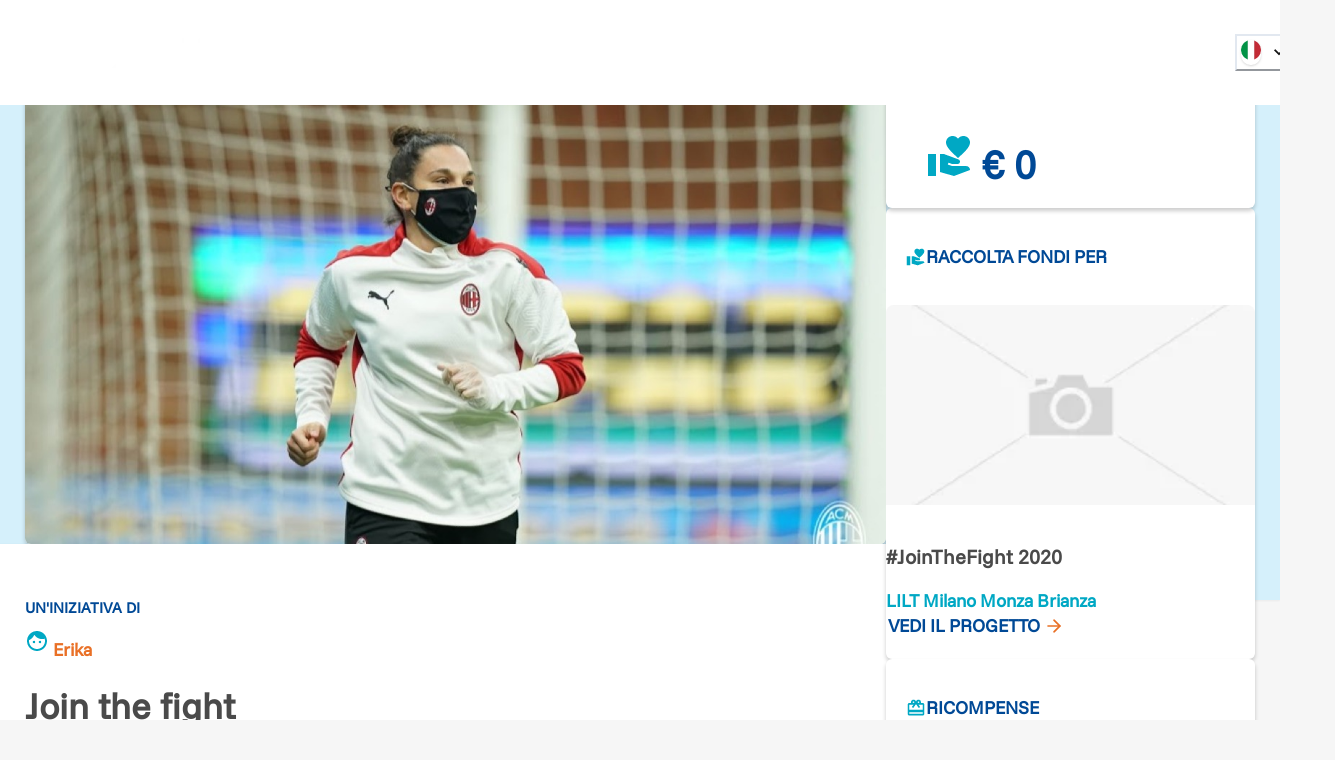

--- FILE ---
content_type: text/html; charset=utf-8
request_url: https://www.retedeldono.it/iniziative/lilt-milano-monza-brianza/erika.rancati/join-th3-fights
body_size: 37703
content:
<!DOCTYPE html><html lang="it"><head><meta charSet="utf-8"/><link rel="canonical" href="https://www.retedeldono.it/iniziative/lilt-milano-monza-brianza/erika.rancati/join-th3-fights"/><title>Join the fight | Rete del Dono</title><meta name="description" content="E&#x27; una sfida, per me e per tutti: combatterla insieme ci renderà più forti.Penso che non sia necessario essere coinvolti in prima persona ma poi diciamocelo, chi non cono..."/><meta name="abstract" content="E&#x27; una sfida, per me e per tutti: combatterla insieme ci renderà più forti.Penso che non sia necessario essere coinvolti in prima persona ma poi diciamocelo, chi non cono..."/><meta name="keywords" content="Join the fight"/><meta name="rating" content="general"/><meta name="referrer" content="origin"/><meta name="generator" content="Drupal 9 (https://www.drupal.org)"/><meta name="viewport" content="width=device-width, height=device-height, initial-scale=1.0"/><meta http-equiv="Content-Type" content="text/html; charset=utf-8"/><meta property="fb:app_id" content="816607368948106"/><meta property="fb:page_id" content="159798237413641"/><meta property="app-retedeldono:goal" content="850.00"/><meta property="app-retedeldono:raised" content="867.00"/><meta property="og:site_name" content="Rete del Dono"/><meta property="og:locale" content="it_IT"/><meta property="og:locale:alternate" content="en_EN"/><meta property="og:title" content="Join the fight | Rete del Dono"/><meta property="og:type" content="article"/><meta property="og:url" content="https://www.retedeldono.it/iniziative/lilt-milano-monza-brianza/erika.rancati/join-th3-fights"/><meta property="og:description" content="E&#x27; una sfida, per me e per tutti: combatterla insieme ci renderà più forti.Penso che non sia necessario essere coinvolti in prima persona ma poi diciamocelo, chi non cono..."/><meta property="article:published_time" content="NaN"/><meta property="article:description" content="Rete del Dono"/><meta property="article:section" content="iniziativa"/><meta property="article:tag" content="iniziativa"/><meta property="article:tag" content="Social Media"/><meta property="article:tag" content="Rete del Dono"/><meta property="og:image" content="/api/proxy/sites/default/files/IMG-20201006-WA0006.jpg"/><meta property="og:image:width" content="1201"/><meta property="og:image:height" content="630"/><meta property="twitter:card" content="product"/><meta property="twitter:data1" content="€ 850"/><meta property="twitter:label1" content="Obiettivo"/><meta property="twitter:data2" content="€ 867"/><meta property="twitter:label2" content="Raccolto"/><meta property="twitter:site" content="@Retedeldono"/><meta property="twitter:title" content="Join the fight | Rete del Dono"/><meta property="twitter:description" content="E&#x27; una sfida, per me e per tutti: combatterla insieme ci renderà più forti.Penso che non sia necessario essere coinvolti in prima persona ma poi diciamocelo, chi non cono..."/><meta property="twitter:image" content="/api/proxy/sites/default/files/IMG-20201006-WA0006.jpg"/><meta property="twitter:image:src" content="/api/proxy/sites/default/files/IMG-20201006-WA0006.jpg"/><meta name="next-head-count" content="41"/><link rel="preload" href="/_next/static/media/8ca5ab25b318d1bb.p.ttf" as="font" type="font/ttf" crossorigin="anonymous" data-next-font=""/><link rel="preload" href="/_next/static/media/630c17af355fa44e.p.woff2" as="font" type="font/woff2" crossorigin="anonymous" data-next-font=""/><link rel="preload" href="/_next/static/css/6b97eb7febc8feaa.css" as="style"/><link rel="stylesheet" href="/_next/static/css/6b97eb7febc8feaa.css" data-n-g=""/><link rel="preload" href="/_next/static/css/7437baf95f50370d.css" as="style"/><link rel="stylesheet" href="/_next/static/css/7437baf95f50370d.css" data-n-p=""/><noscript data-n-css=""></noscript><script defer="" nomodule="" src="/_next/static/chunks/polyfills-42372ed130431b0a.js"></script><script src="/_next/static/chunks/webpack-09dfa4a33bf0f043.js" defer=""></script><script src="/_next/static/chunks/framework-1bf0c3db24ac1571.js" defer=""></script><script src="/_next/static/chunks/main-e1a9b952102eb81e.js" defer=""></script><script src="/_next/static/chunks/pages/_app-eaacde8969e0d1b5.js" defer=""></script><script src="/_next/static/chunks/e95eaeb1-47e1a851ddf0bc84.js" defer=""></script><script src="/_next/static/chunks/31b77e5a-57f0ac7667164a9b.js" defer=""></script><script src="/_next/static/chunks/63994c09-e4bf0ac01f9df0bc.js" defer=""></script><script src="/_next/static/chunks/490d0b9b-736b7eba64b9d2fc.js" defer=""></script><script src="/_next/static/chunks/2f83f2bf-fba57e130f007328.js" defer=""></script><script src="/_next/static/chunks/021ce0b9-9cfe1136351c397e.js" defer=""></script><script src="/_next/static/chunks/86f5f5c0-2220d6c9e9df7616.js" defer=""></script><script src="/_next/static/chunks/a451dfa8-640284a670d52c58.js" defer=""></script><script src="/_next/static/chunks/cc637792-fb91e972842f9f0f.js" defer=""></script><script src="/_next/static/chunks/18d087c0-4aae81bfb1b5719b.js" defer=""></script><script src="/_next/static/chunks/931c51b9-88e32720e0236598.js" defer=""></script><script src="/_next/static/chunks/6293-ff540b09a78010fa.js" defer=""></script><script src="/_next/static/chunks/5646-b91d938293c0fba6.js" defer=""></script><script src="/_next/static/chunks/6223-d7d13fb9a08b2b25.js" defer=""></script><script src="/_next/static/chunks/2750-27d36478229ef1b2.js" defer=""></script><script src="/_next/static/chunks/722-b845f9961043d79f.js" defer=""></script><script src="/_next/static/chunks/5010-fc7a7db17104b48b.js" defer=""></script><script src="/_next/static/chunks/594-4eec905206ac74f6.js" defer=""></script><script src="/_next/static/chunks/2916-07ec3362934bb6ca.js" defer=""></script><script src="/_next/static/chunks/942-cd8d232b0acfb461.js" defer=""></script><script src="/_next/static/chunks/7226-3b405e3f304b2872.js" defer=""></script><script src="/_next/static/chunks/9055-0aca1d3da7fdf0a6.js" defer=""></script><script src="/_next/static/chunks/4582-113da0c5ab9da77a.js" defer=""></script><script src="/_next/static/chunks/7517-8fb7d5cf90980698.js" defer=""></script><script src="/_next/static/chunks/3248-741b98dbe5579195.js" defer=""></script><script src="/_next/static/chunks/2960-fc8fd9f364d112da.js" defer=""></script><script src="/_next/static/chunks/pages/iniziative/%5B...slug%5D-3a6e359b9f233682.js" defer=""></script><script src="/_next/static/Cn-qe9Qd_WTyx99Vx2qKa/_buildManifest.js" defer=""></script><script src="/_next/static/Cn-qe9Qd_WTyx99Vx2qKa/_ssgManifest.js" defer=""></script><style id="__jsx-2517456213">:root{--font-funnel-sans:'__funnelSans_5f6218'}</style></head><body><script id="chakra-script">!(function(){try{var a=function(c){var v="(prefers-color-scheme: dark)",h=window.matchMedia(v).matches?"dark":"light",r=c==="system"?h:c,o=document.documentElement,s=document.body,l="chakra-ui-light",d="chakra-ui-dark",i=r==="dark";return s.classList.add(i?d:l),s.classList.remove(i?l:d),o.style.colorScheme=r,o.dataset.theme=r,r},n=a,m="light",e="chakra-ui-color-mode",t=localStorage.getItem(e);t?a(t):localStorage.setItem(e,a(m))}catch(a){}})();</script><div id="__next"><style data-emotion="css-global 1se7kp8">:host,:root,[data-theme]{--chakra-ring-inset:var(--chakra-empty,/*!*/ /*!*/);--chakra-ring-offset-width:0px;--chakra-ring-offset-color:#fff;--chakra-ring-color:rgba(66, 153, 225, 0.6);--chakra-ring-offset-shadow:0 0 #0000;--chakra-ring-shadow:0 0 #0000;--chakra-space-x-reverse:0;--chakra-space-y-reverse:0;--chakra-colors-transparent:transparent;--chakra-colors-current:currentColor;--chakra-colors-black-default:#151515;--chakra-colors-white:#FFFFFF;--chakra-colors-whiteAlpha-50:rgba(255, 255, 255, 0.04);--chakra-colors-whiteAlpha-100:rgba(255, 255, 255, 0.06);--chakra-colors-whiteAlpha-200:rgba(255, 255, 255, 0.08);--chakra-colors-whiteAlpha-300:rgba(255, 255, 255, 0.16);--chakra-colors-whiteAlpha-400:rgba(255, 255, 255, 0.24);--chakra-colors-whiteAlpha-500:rgba(255, 255, 255, 0.36);--chakra-colors-whiteAlpha-600:rgba(255, 255, 255, 0.48);--chakra-colors-whiteAlpha-700:rgba(255, 255, 255, 0.64);--chakra-colors-whiteAlpha-800:rgba(255, 255, 255, 0.80);--chakra-colors-whiteAlpha-900:rgba(255, 255, 255, 0.92);--chakra-colors-blackAlpha-50:rgba(0, 0, 0, 0.04);--chakra-colors-blackAlpha-100:rgba(0, 0, 0, 0.06);--chakra-colors-blackAlpha-200:rgba(0, 0, 0, 0.08);--chakra-colors-blackAlpha-300:rgba(0, 0, 0, 0.16);--chakra-colors-blackAlpha-400:rgba(0, 0, 0, 0.24);--chakra-colors-blackAlpha-500:rgba(0, 0, 0, 0.36);--chakra-colors-blackAlpha-600:rgba(0, 0, 0, 0.48);--chakra-colors-blackAlpha-700:rgba(0, 0, 0, 0.64);--chakra-colors-blackAlpha-800:rgba(0, 0, 0, 0.80);--chakra-colors-blackAlpha-900:rgba(0, 0, 0, 0.92);--chakra-colors-gray-50:#F7FAFC;--chakra-colors-gray-100:#EDF2F7;--chakra-colors-gray-200:#E2E8F0;--chakra-colors-gray-300:#CBD5E0;--chakra-colors-gray-400:#A0AEC0;--chakra-colors-gray-500:#718096;--chakra-colors-gray-600:#4A5568;--chakra-colors-gray-700:#2D3748;--chakra-colors-gray-800:#1A202C;--chakra-colors-gray-900:#171923;--chakra-colors-gray-default:#919191;--chakra-colors-red-50:#FFF5F5;--chakra-colors-red-100:#FED7D7;--chakra-colors-red-200:#FEB2B2;--chakra-colors-red-300:#FC8181;--chakra-colors-red-400:#F56565;--chakra-colors-red-500:#E53E3E;--chakra-colors-red-600:#C53030;--chakra-colors-red-700:#9B2C2C;--chakra-colors-red-800:#822727;--chakra-colors-red-900:#63171B;--chakra-colors-orange-50:#fdf2e0;--chakra-colors-orange-100:#fbdfb3;--chakra-colors-orange-200:#f8c980;--chakra-colors-orange-300:#f5b34d;--chakra-colors-orange-400:#f3a326;--chakra-colors-orange-500:#E97026;--chakra-colors-orange-600:#ef8b00;--chakra-colors-orange-700:#ed8000;--chakra-colors-orange-800:#eb7600;--chakra-colors-orange-900:#e76400;--chakra-colors-yellow-50:#FFFFF0;--chakra-colors-yellow-100:#FEFCBF;--chakra-colors-yellow-200:#FAF089;--chakra-colors-yellow-300:#F6E05E;--chakra-colors-yellow-400:#ECC94B;--chakra-colors-yellow-500:#D69E2E;--chakra-colors-yellow-600:#B7791F;--chakra-colors-yellow-700:#975A16;--chakra-colors-yellow-800:#744210;--chakra-colors-yellow-900:#5F370E;--chakra-colors-green-50:#F0FFF4;--chakra-colors-green-100:#C6F6D5;--chakra-colors-green-200:#9AE6B4;--chakra-colors-green-300:#68D391;--chakra-colors-green-400:#48BB78;--chakra-colors-green-500:#38A169;--chakra-colors-green-600:#2F855A;--chakra-colors-green-700:#276749;--chakra-colors-green-800:#22543D;--chakra-colors-green-900:#1C4532;--chakra-colors-teal-50:#E6FFFA;--chakra-colors-teal-100:#B2F5EA;--chakra-colors-teal-200:#81E6D9;--chakra-colors-teal-300:#4FD1C5;--chakra-colors-teal-400:#38B2AC;--chakra-colors-teal-500:#319795;--chakra-colors-teal-600:#2C7A7B;--chakra-colors-teal-700:#285E61;--chakra-colors-teal-800:#234E52;--chakra-colors-teal-900:#1D4044;--chakra-colors-blue-50:#e0e9f2;--chakra-colors-blue-100:#b3c8e0;--chakra-colors-blue-200:#80a4cb;--chakra-colors-blue-300:#4d80b6;--chakra-colors-blue-400:#2664a6;--chakra-colors-blue-500:#004996;--chakra-colors-blue-600:#00428e;--chakra-colors-blue-700:#003983;--chakra-colors-blue-800:#003179;--chakra-colors-blue-900:#002168;--chakra-colors-cyan-50:#EDFDFD;--chakra-colors-cyan-100:#C4F1F9;--chakra-colors-cyan-200:#9DECF9;--chakra-colors-cyan-300:#76E4F7;--chakra-colors-cyan-400:#0BC5EA;--chakra-colors-cyan-500:#00B5D8;--chakra-colors-cyan-600:#00A3C4;--chakra-colors-cyan-700:#0987A0;--chakra-colors-cyan-800:#086F83;--chakra-colors-cyan-900:#065666;--chakra-colors-purple-50:#FAF5FF;--chakra-colors-purple-100:#E9D8FD;--chakra-colors-purple-200:#D6BCFA;--chakra-colors-purple-300:#B794F4;--chakra-colors-purple-400:#9F7AEA;--chakra-colors-purple-500:#805AD5;--chakra-colors-purple-600:#6B46C1;--chakra-colors-purple-700:#553C9A;--chakra-colors-purple-800:#44337A;--chakra-colors-purple-900:#322659;--chakra-colors-pink-50:#FFF5F7;--chakra-colors-pink-100:#FED7E2;--chakra-colors-pink-200:#FBB6CE;--chakra-colors-pink-300:#F687B3;--chakra-colors-pink-400:#ED64A6;--chakra-colors-pink-500:#D53F8C;--chakra-colors-pink-600:#B83280;--chakra-colors-pink-700:#97266D;--chakra-colors-pink-800:#702459;--chakra-colors-pink-900:#521B41;--chakra-colors-linkedin-50:#E8F4F9;--chakra-colors-linkedin-100:#CFEDFB;--chakra-colors-linkedin-200:#9BDAF3;--chakra-colors-linkedin-300:#68C7EC;--chakra-colors-linkedin-400:#34B3E4;--chakra-colors-linkedin-500:#00A0DC;--chakra-colors-linkedin-600:#008CC9;--chakra-colors-linkedin-700:#0077B5;--chakra-colors-linkedin-800:#005E93;--chakra-colors-linkedin-900:#004471;--chakra-colors-facebook-50:#E8F4F9;--chakra-colors-facebook-100:#D9DEE9;--chakra-colors-facebook-200:#B7C2DA;--chakra-colors-facebook-300:#6482C0;--chakra-colors-facebook-400:#4267B2;--chakra-colors-facebook-500:#385898;--chakra-colors-facebook-600:#314E89;--chakra-colors-facebook-700:#29487D;--chakra-colors-facebook-800:#223B67;--chakra-colors-facebook-900:#1E355B;--chakra-colors-messenger-50:#D0E6FF;--chakra-colors-messenger-100:#B9DAFF;--chakra-colors-messenger-200:#A2CDFF;--chakra-colors-messenger-300:#7AB8FF;--chakra-colors-messenger-400:#2E90FF;--chakra-colors-messenger-500:#0078FF;--chakra-colors-messenger-600:#0063D1;--chakra-colors-messenger-700:#0052AC;--chakra-colors-messenger-800:#003C7E;--chakra-colors-messenger-900:#002C5C;--chakra-colors-whatsapp-50:#dffeec;--chakra-colors-whatsapp-100:#b9f5d0;--chakra-colors-whatsapp-200:#90edb3;--chakra-colors-whatsapp-300:#65e495;--chakra-colors-whatsapp-400:#3cdd78;--chakra-colors-whatsapp-500:#22c35e;--chakra-colors-whatsapp-600:#179848;--chakra-colors-whatsapp-700:#0c6c33;--chakra-colors-whatsapp-800:#01421c;--chakra-colors-whatsapp-900:#001803;--chakra-colors-twitter-50:#E5F4FD;--chakra-colors-twitter-100:#C8E9FB;--chakra-colors-twitter-200:#A8DCFA;--chakra-colors-twitter-300:#83CDF7;--chakra-colors-twitter-400:#57BBF5;--chakra-colors-twitter-500:#1DA1F2;--chakra-colors-twitter-600:#1A94DA;--chakra-colors-twitter-700:#1681BF;--chakra-colors-twitter-800:#136B9E;--chakra-colors-twitter-900:#0D4D71;--chakra-colors-telegram-50:#E3F2F9;--chakra-colors-telegram-100:#C5E4F3;--chakra-colors-telegram-200:#A2D4EC;--chakra-colors-telegram-300:#7AC1E4;--chakra-colors-telegram-400:#47A9DA;--chakra-colors-telegram-500:#0088CC;--chakra-colors-telegram-600:#007AB8;--chakra-colors-telegram-700:#006BA1;--chakra-colors-telegram-800:#005885;--chakra-colors-telegram-900:#003F5E;--chakra-colors-bg-default:#f6f6f6;--chakra-colors-bg-_dark:#ececec;--chakra-colors-inputBg-default:#292929;--chakra-colors-primary-default:brand.500;--chakra-colors-textColor-default:#4a4a4a;--chakra-colors-brandOrange-default:orange.500;--chakra-colors-rddCreme-default:#EBEEF2;--chakra-colors-brand-50:#D5F0FB;--chakra-colors-brand-100:#CBFEFA;--chakra-colors-brand-200:#98FDFD;--chakra-colors-brand-300:#64F0FB;--chakra-colors-brand-400:#3DDCF7;--chakra-colors-brand-500:#00a8c4;--chakra-colors-brand-600:#0093D0;--chakra-colors-brand-700:#006EAE;--chakra-colors-brand-800:#004E8C;--chakra-colors-brand-900:#003874;--chakra-colors-blackGradient-0:rgba(0, 0, 0, 0);--chakra-colors-blackGradient-10:rgba(0, 0, 0, 0.1);--chakra-colors-blackGradient-20:rgba(0, 0, 0, 0.2);--chakra-colors-blackGradient-30:rgba(0, 0, 0, 0.3);--chakra-colors-blackGradient-40:rgba(0, 0, 0, 0.4);--chakra-colors-blackGradient-50:rgba(0, 0, 0, 0.5);--chakra-colors-blackGradient-60:rgba(0, 0, 0, 0.6);--chakra-colors-blackGradient-70:rgba(0, 0, 0, 0.7);--chakra-colors-blackGradient-80:rgba(0, 0, 0, 0.8);--chakra-colors-blackGradient-90:rgba(0, 0, 0, 0.9);--chakra-colors-blackGradient-100:rgba(0, 0, 0, 1);--chakra-colors-whiteGradient-0:rgba(255, 255, 255, 0);--chakra-colors-whiteGradient-10:rgba(255, 255, 255, 0.1);--chakra-colors-whiteGradient-20:rgba(255, 255, 255, 0.2);--chakra-colors-whiteGradient-30:rgba(255, 255, 255, 0.3);--chakra-colors-whiteGradient-40:rgba(255, 255, 255, 0.4);--chakra-colors-whiteGradient-50:rgba(255, 255, 255, 0.5);--chakra-colors-whiteGradient-60:rgba(255, 255, 255, 0.6);--chakra-colors-whiteGradient-70:rgba(255, 255, 255, 0.7);--chakra-colors-whiteGradient-80:rgba(255, 255, 255, 0.8);--chakra-colors-whiteGradient-90:rgba(255, 255, 255, 0.9);--chakra-colors-whiteGradient-100:rgba(255, 255, 255, 1);--chakra-borders-none:0;--chakra-borders-1px:1px solid;--chakra-borders-2px:2px solid;--chakra-borders-4px:4px solid;--chakra-borders-8px:8px solid;--chakra-fonts-heading:var(--font-funnel-sans);--chakra-fonts-body:var(--font-funnel-sans);--chakra-fonts-mono:SFMono-Regular,Menlo,Monaco,Consolas,"Liberation Mono","Courier New",monospace;--chakra-fontSizes-3xs:0.45rem;--chakra-fontSizes-2xs:0.625rem;--chakra-fontSizes-xs:0.75rem;--chakra-fontSizes-sm:0.875rem;--chakra-fontSizes-md:1rem;--chakra-fontSizes-lg:1.125rem;--chakra-fontSizes-xl:1.25rem;--chakra-fontSizes-2xl:1.5rem;--chakra-fontSizes-3xl:1.875rem;--chakra-fontSizes-4xl:2.25rem;--chakra-fontSizes-5xl:3rem;--chakra-fontSizes-6xl:3.75rem;--chakra-fontSizes-7xl:4.5rem;--chakra-fontSizes-8xl:6rem;--chakra-fontSizes-9xl:8rem;--chakra-fontWeights-hairline:100;--chakra-fontWeights-thin:300;--chakra-fontWeights-light:200;--chakra-fontWeights-normal:400;--chakra-fontWeights-medium:500;--chakra-fontWeights-semibold:600;--chakra-fontWeights-bold:700;--chakra-fontWeights-extrabold:800;--chakra-fontWeights-black:900;--chakra-letterSpacings-tighter:-0.05em;--chakra-letterSpacings-tight:-0.025em;--chakra-letterSpacings-normal:0;--chakra-letterSpacings-wide:0.025em;--chakra-letterSpacings-wider:0.05em;--chakra-letterSpacings-widest:0.1em;--chakra-lineHeights-3:.75rem;--chakra-lineHeights-4:1rem;--chakra-lineHeights-5:1.25rem;--chakra-lineHeights-6:1.5rem;--chakra-lineHeights-7:1.75rem;--chakra-lineHeights-8:2rem;--chakra-lineHeights-9:2.25rem;--chakra-lineHeights-10:2.5rem;--chakra-lineHeights-normal:normal;--chakra-lineHeights-none:1;--chakra-lineHeights-shorter:1.25;--chakra-lineHeights-short:1.375;--chakra-lineHeights-base:1.5;--chakra-lineHeights-tall:1.625;--chakra-lineHeights-taller:2;--chakra-radii-none:0;--chakra-radii-sm:0.125rem;--chakra-radii-base:0.25rem;--chakra-radii-md:0.375rem;--chakra-radii-lg:0.5rem;--chakra-radii-xl:0.75rem;--chakra-radii-2xl:1rem;--chakra-radii-3xl:1.5rem;--chakra-radii-full:9999px;--chakra-space-1:0.25rem;--chakra-space-2:0.5rem;--chakra-space-3:0.75rem;--chakra-space-4:1rem;--chakra-space-5:1.25rem;--chakra-space-6:1.5rem;--chakra-space-7:1.75rem;--chakra-space-8:2rem;--chakra-space-9:2.25rem;--chakra-space-10:2.5rem;--chakra-space-12:3rem;--chakra-space-14:3.5rem;--chakra-space-16:4rem;--chakra-space-20:5rem;--chakra-space-24:6rem;--chakra-space-28:7rem;--chakra-space-32:8rem;--chakra-space-36:9rem;--chakra-space-40:10rem;--chakra-space-44:11rem;--chakra-space-48:12rem;--chakra-space-52:13rem;--chakra-space-56:14rem;--chakra-space-60:15rem;--chakra-space-64:16rem;--chakra-space-72:18rem;--chakra-space-80:20rem;--chakra-space-96:24rem;--chakra-space-px:1px;--chakra-space-0-5:0.125rem;--chakra-space-1-5:0.375rem;--chakra-space-2-5:0.625rem;--chakra-space-3-5:0.875rem;--chakra-shadows-xs:0 0 0 1px rgba(0, 0, 0, 0.05);--chakra-shadows-sm:0 1px 2px 0 rgba(0, 0, 0, 0.05);--chakra-shadows-base:0 1px 3px 0 rgba(0, 0, 0, 0.1),0 1px 2px 0 rgba(0, 0, 0, 0.06);--chakra-shadows-md:0px 3px 4px 0px rgba(0,0,0,0.2);--chakra-shadows-lg:0 10px 15px -3px rgba(0, 0, 0, 0.1),0 4px 6px -2px rgba(0, 0, 0, 0.05);--chakra-shadows-xl:0 20px 25px -5px rgba(0, 0, 0, 0.1),0 10px 10px -5px rgba(0, 0, 0, 0.04);--chakra-shadows-2xl:0 25px 50px -12px rgba(0, 0, 0, 0.25);--chakra-shadows-outline:0 0 0 3px rgba(66, 153, 225, 0.6);--chakra-shadows-inner:inset 0 2px 4px 0 rgba(0,0,0,0.06);--chakra-shadows-none:none;--chakra-shadows-dark-lg:rgba(0, 0, 0, 0.1) 0px 0px 0px 1px,rgba(0, 0, 0, 0.2) 0px 5px 10px,rgba(0, 0, 0, 0.4) 0px 15px 40px;--chakra-sizes-1:0.25rem;--chakra-sizes-2:0.5rem;--chakra-sizes-3:0.75rem;--chakra-sizes-4:1rem;--chakra-sizes-5:1.25rem;--chakra-sizes-6:1.5rem;--chakra-sizes-7:1.75rem;--chakra-sizes-8:2rem;--chakra-sizes-9:2.25rem;--chakra-sizes-10:2.5rem;--chakra-sizes-12:3rem;--chakra-sizes-14:3.5rem;--chakra-sizes-16:4rem;--chakra-sizes-20:5rem;--chakra-sizes-24:6rem;--chakra-sizes-28:7rem;--chakra-sizes-32:8rem;--chakra-sizes-36:9rem;--chakra-sizes-40:10rem;--chakra-sizes-44:11rem;--chakra-sizes-48:12rem;--chakra-sizes-52:13rem;--chakra-sizes-56:14rem;--chakra-sizes-60:15rem;--chakra-sizes-64:16rem;--chakra-sizes-72:18rem;--chakra-sizes-80:20rem;--chakra-sizes-96:24rem;--chakra-sizes-px:1px;--chakra-sizes-0-5:0.125rem;--chakra-sizes-1-5:0.375rem;--chakra-sizes-2-5:0.625rem;--chakra-sizes-3-5:0.875rem;--chakra-sizes-max:max-content;--chakra-sizes-min:min-content;--chakra-sizes-full:100%;--chakra-sizes-3xs:14rem;--chakra-sizes-2xs:16rem;--chakra-sizes-xs:20rem;--chakra-sizes-sm:24rem;--chakra-sizes-md:28rem;--chakra-sizes-lg:32rem;--chakra-sizes-xl:36rem;--chakra-sizes-2xl:42rem;--chakra-sizes-3xl:48rem;--chakra-sizes-4xl:56rem;--chakra-sizes-5xl:64rem;--chakra-sizes-6xl:72rem;--chakra-sizes-7xl:80rem;--chakra-sizes-8xl:90rem;--chakra-sizes-prose:60ch;--chakra-sizes-container-sm:540px;--chakra-sizes-container-md:720px;--chakra-sizes-container-lg:992px;--chakra-sizes-container-xl:1230px;--chakra-sizes-container-2xl:1536px;--chakra-sizes-container-3xl:1635px;--chakra-sizes-container-full:full;--chakra-zIndices-hide:-1;--chakra-zIndices-auto:auto;--chakra-zIndices-base:0;--chakra-zIndices-docked:10;--chakra-zIndices-dropdown:1000;--chakra-zIndices-sticky:1100;--chakra-zIndices-banner:1200;--chakra-zIndices-overlay:1300;--chakra-zIndices-modal:1400;--chakra-zIndices-popover:1500;--chakra-zIndices-skipLink:1600;--chakra-zIndices-toast:1700;--chakra-zIndices-tooltip:1800;--chakra-transition-property-common:background-color,border-color,color,fill,stroke,opacity,box-shadow,transform;--chakra-transition-property-colors:background-color,border-color,color,fill,stroke;--chakra-transition-property-dimensions:width,height;--chakra-transition-property-position:left,right,top,bottom;--chakra-transition-property-background:background-color,background-image,background-position;--chakra-transition-easing-ease-in:cubic-bezier(0.4, 0, 1, 1);--chakra-transition-easing-ease-out:cubic-bezier(0, 0, 0.2, 1);--chakra-transition-easing-ease-in-out:cubic-bezier(0.4, 0, 0.2, 1);--chakra-transition-duration-ultra-fast:50ms;--chakra-transition-duration-faster:100ms;--chakra-transition-duration-fast:150ms;--chakra-transition-duration-normal:200ms;--chakra-transition-duration-slow:300ms;--chakra-transition-duration-slower:400ms;--chakra-transition-duration-ultra-slow:500ms;--chakra-blur-none:0;--chakra-blur-sm:4px;--chakra-blur-base:8px;--chakra-blur-md:12px;--chakra-blur-lg:16px;--chakra-blur-xl:24px;--chakra-blur-2xl:40px;--chakra-blur-3xl:64px;--chakra-breakpoints-base:0em;--chakra-breakpoints-sm:30em;--chakra-breakpoints-md:48em;--chakra-breakpoints-lg:62em;--chakra-breakpoints-xl:80em;--chakra-breakpoints-2xl:96em;--chakra-colors-bg:#f6f6f6;--chakra-colors-inputBg:#292929;--chakra-colors-black:#151515;--chakra-colors-primary:var(--chakra-colors-brand-500);--chakra-colors-textColor:#4a4a4a;--chakra-colors-brandOrange:var(--chakra-colors-orange-500);--chakra-colors-gray:#919191;--chakra-colors-rddCreme:#EBEEF2;}.chakra-ui-light :host:not([data-theme]),.chakra-ui-light :root:not([data-theme]),.chakra-ui-light [data-theme]:not([data-theme]),[data-theme=light] :host:not([data-theme]),[data-theme=light] :root:not([data-theme]),[data-theme=light] [data-theme]:not([data-theme]),:host[data-theme=light],:root[data-theme=light],[data-theme][data-theme=light]{--chakra-colors-chakra-body-text:var(--chakra-colors-gray-800);--chakra-colors-chakra-body-bg:var(--chakra-colors-white);--chakra-colors-chakra-border-color:var(--chakra-colors-gray-200);--chakra-colors-chakra-inverse-text:var(--chakra-colors-white);--chakra-colors-chakra-subtle-bg:var(--chakra-colors-gray-100);--chakra-colors-chakra-subtle-text:var(--chakra-colors-gray-600);--chakra-colors-chakra-placeholder-color:var(--chakra-colors-gray-500);}.chakra-ui-dark :host:not([data-theme]),.chakra-ui-dark :root:not([data-theme]),.chakra-ui-dark [data-theme]:not([data-theme]),[data-theme=dark] :host:not([data-theme]),[data-theme=dark] :root:not([data-theme]),[data-theme=dark] [data-theme]:not([data-theme]),:host[data-theme=dark],:root[data-theme=dark],[data-theme][data-theme=dark]{--chakra-colors-chakra-body-text:var(--chakra-colors-whiteAlpha-900);--chakra-colors-chakra-body-bg:var(--chakra-colors-gray-800);--chakra-colors-chakra-border-color:var(--chakra-colors-whiteAlpha-300);--chakra-colors-chakra-inverse-text:var(--chakra-colors-gray-800);--chakra-colors-chakra-subtle-bg:var(--chakra-colors-gray-700);--chakra-colors-chakra-subtle-text:var(--chakra-colors-gray-400);--chakra-colors-chakra-placeholder-color:var(--chakra-colors-whiteAlpha-400);--chakra-colors-bg:#ececec;}</style><style data-emotion="css-global fubdgu">html{line-height:1.5;-webkit-text-size-adjust:100%;font-family:system-ui,sans-serif;-webkit-font-smoothing:antialiased;text-rendering:optimizeLegibility;-moz-osx-font-smoothing:grayscale;touch-action:manipulation;}body{position:relative;min-height:100%;margin:0;font-feature-settings:"kern";}:where(*, *::before, *::after){border-width:0;border-style:solid;box-sizing:border-box;word-wrap:break-word;}main{display:block;}hr{border-top-width:1px;box-sizing:content-box;height:0;overflow:visible;}:where(pre, code, kbd,samp){font-family:SFMono-Regular,Menlo,Monaco,Consolas,monospace;font-size:1em;}a{background-color:transparent;color:inherit;-webkit-text-decoration:inherit;text-decoration:inherit;}abbr[title]{border-bottom:none;-webkit-text-decoration:underline;text-decoration:underline;-webkit-text-decoration:underline dotted;-webkit-text-decoration:underline dotted;text-decoration:underline dotted;}:where(b, strong){font-weight:bold;}small{font-size:80%;}:where(sub,sup){font-size:75%;line-height:0;position:relative;vertical-align:baseline;}sub{bottom:-0.25em;}sup{top:-0.5em;}img{border-style:none;}:where(button, input, optgroup, select, textarea){font-family:inherit;font-size:100%;line-height:1.15;margin:0;}:where(button, input){overflow:visible;}:where(button, select){text-transform:none;}:where(
          button::-moz-focus-inner,
          [type="button"]::-moz-focus-inner,
          [type="reset"]::-moz-focus-inner,
          [type="submit"]::-moz-focus-inner
        ){border-style:none;padding:0;}fieldset{padding:0.35em 0.75em 0.625em;}legend{box-sizing:border-box;color:inherit;display:table;max-width:100%;padding:0;white-space:normal;}progress{vertical-align:baseline;}textarea{overflow:auto;}:where([type="checkbox"], [type="radio"]){box-sizing:border-box;padding:0;}input[type="number"]::-webkit-inner-spin-button,input[type="number"]::-webkit-outer-spin-button{-webkit-appearance:none!important;}input[type="number"]{-moz-appearance:textfield;}input[type="search"]{-webkit-appearance:textfield;outline-offset:-2px;}input[type="search"]::-webkit-search-decoration{-webkit-appearance:none!important;}::-webkit-file-upload-button{-webkit-appearance:button;font:inherit;}details{display:block;}summary{display:-webkit-box;display:-webkit-list-item;display:-ms-list-itembox;display:list-item;}template{display:none;}[hidden]{display:none!important;}:where(
          blockquote,
          dl,
          dd,
          h1,
          h2,
          h3,
          h4,
          h5,
          h6,
          hr,
          figure,
          p,
          pre
        ){margin:0;}button{background:transparent;padding:0;}fieldset{margin:0;padding:0;}:where(ol, ul){margin:0;padding:0;}textarea{resize:vertical;}:where(button, [role="button"]){cursor:pointer;}button::-moz-focus-inner{border:0!important;}table{border-collapse:collapse;}:where(h1, h2, h3, h4, h5, h6){font-size:inherit;font-weight:inherit;}:where(button, input, optgroup, select, textarea){padding:0;line-height:inherit;color:inherit;}:where(img, svg, video, canvas, audio, iframe, embed, object){display:block;}:where(img, video){max-width:100%;height:auto;}[data-js-focus-visible] :focus:not([data-focus-visible-added]):not(
          [data-focus-visible-disabled]
        ){outline:none;box-shadow:none;}select::-ms-expand{display:none;}:root,:host{--chakra-vh:100vh;}@supports (height: -webkit-fill-available){:root,:host{--chakra-vh:-webkit-fill-available;}}@supports (height: -moz-fill-available){:root,:host{--chakra-vh:-moz-fill-available;}}@supports (height: 100dvh){:root,:host{--chakra-vh:100dvh;}}</style><style data-emotion="css-global 11fxaph">body{font-family:var(--chakra-fonts-body);color:var(--chakra-colors-textColor-default);background:var(--chakra-colors-bg-default);transition-property:background-color;transition-duration:var(--chakra-transition-duration-normal);line-height:var(--chakra-lineHeights-base);fontfamily:body;font-weight:var(--chakra-fontWeights-thin);max-width:100vw;overflow-x:hidden;}body.no-scroll{overflow:hidden;}*::-webkit-input-placeholder{color:var(--chakra-colors-chakra-placeholder-color);}*::-moz-placeholder{color:var(--chakra-colors-chakra-placeholder-color);}*:-ms-input-placeholder{color:var(--chakra-colors-chakra-placeholder-color);}*::placeholder{color:var(--chakra-colors-chakra-placeholder-color);}*,*::before,::after{border-color:var(--chakra-colors-chakra-border-color);}.js-focus-visible :focus:not(.focus-visible){outline:2px solid transparent;outline-offset:2px;}div[data-focus-lock-disabled='disabled'] .chakra-modal__content-container{width:auto!important;}html{scroll-behavior:smooth;}h1,h2,h3,h4,h5,h6{font-weight:var(--chakra-fontWeights-semibold);}p{line-height:1.2;margin-bottom:var(--chakra-space-3);}a{color:var(--chakra-colors-blue-500);}a:hover,a[data-hover]{color:var(--chakra-colors-blue-500);}input{font-weight:var(--chakra-fontWeights-thin);}select{font-weight:var(--chakra-fontWeights-thin);}.img.fixed{max-width:none;}.img.intrinsic{max-width:100%;height:auto;}.img.responsive{width:100%;height:auto;}.ql-editor{font-family:var(--chakra-fonts-body);}.ck.ck-balloon-panel{z-index:99999!important;}</style><main class="jsx-2517456213 __className_5f6218"><img height="0" width="0" style="display:none" src="https://www.facebook.com/tr?id=440144256176676&amp;ev=PageView&amp;noscript=1"/><style data-emotion="css 1t8heio">.css-1t8heio{display:-webkit-box;display:-webkit-flex;display:-ms-flexbox;display:flex;-webkit-flex-direction:column;-ms-flex-direction:column;flex-direction:column;-webkit-box-pack:justify;-webkit-justify-content:space-between;justify-content:space-between;width:var(--chakra-sizes-full);padding-top:80px;position:relative;min-height:100vh;background:var(--chakra-colors-bg-default);}</style><div id="page-layout" class="css-1t8heio"><style data-emotion="css 19wftgx">.css-19wftgx{position:fixed;top:0px;left:0px;right:0px;width:100%;background:var(--chakra-colors-white);z-index:999;box-shadow:var(--chakra-shadows-none);-webkit-padding-start:0px;padding-inline-start:0px;-webkit-padding-end:0px;padding-inline-end:0px;}@media screen and (min-width: 48em){.css-19wftgx{-webkit-padding-start:var(--chakra-space-10);padding-inline-start:var(--chakra-space-10);-webkit-padding-end:var(--chakra-space-10);padding-inline-end:var(--chakra-space-10);}}</style><div class="nav css-19wftgx" style="padding-top:5px;padding-bottom:5px"><style data-emotion="css 2m3lp2">.css-2m3lp2{width:100%;-webkit-margin-start:auto;margin-inline-start:auto;-webkit-margin-end:auto;margin-inline-end:auto;max-width:var(--chakra-sizes-container-xl);-webkit-padding-start:var(--chakra-space-5);padding-inline-start:var(--chakra-space-5);-webkit-padding-end:var(--chakra-space-5);padding-inline-end:var(--chakra-space-5);}@media screen and (min-width: 48em){.css-2m3lp2{-webkit-padding-start:var(--chakra-space-10);padding-inline-start:var(--chakra-space-10);-webkit-padding-end:var(--chakra-space-10);padding-inline-end:var(--chakra-space-10);}}@media screen and (min-width: 80em){.css-2m3lp2{-webkit-padding-start:0px;padding-inline-start:0px;-webkit-padding-end:0px;padding-inline-end:0px;}}</style><div class="chakra-container container css-2m3lp2"><style data-emotion="css 1kpnmg9">.css-1kpnmg9{display:-webkit-box;display:-webkit-flex;display:-ms-flexbox;display:flex;-webkit-align-items:center;-webkit-box-align:center;-ms-flex-align:center;align-items:center;-webkit-box-pack:justify;-webkit-justify-content:space-between;justify-content:space-between;-webkit-flex-direction:row;-ms-flex-direction:row;flex-direction:row;gap:0px;height:auto;width:var(--chakra-sizes-full);}</style><nav class="chakra-stack desktop-nav css-1kpnmg9"><style data-emotion="css mc7nsy">.css-mc7nsy{padding-top:0px;padding-bottom:0px;}@media screen and (min-width: 62em){.css-mc7nsy{padding-top:0.5rem;padding-bottom:0.5rem;}}</style><a class="fancynavbar-brand css-mc7nsy" href="/"><style data-emotion="css 190vabe">.css-190vabe{object-fit:contain;object-position:left center;width:136px;}</style><img class="fancynavbar-brand-img css-190vabe" src="/_next/static/media/logo-white.9601268a.png" alt="Logo Rete del dono" _width="136" style="max-height:73px"/></a><style data-emotion="css 12rc435">.css-12rc435{display:-webkit-box;display:-webkit-flex;display:-ms-flexbox;display:flex;-webkit-flex-direction:row;-ms-flex-direction:row;flex-direction:row;-webkit-align-items:center;-webkit-box-align:center;-ms-flex-align:center;align-items:center;-webkit-box-pack:end;-ms-flex-pack:end;-webkit-justify-content:flex-end;justify-content:flex-end;padding-left:var(--chakra-space-10);margin-bottom:0px;-webkit-flex:1;-ms-flex:1;flex:1;list-style-type:none;}</style><div class="navbar-cont fancynavbar-nav css-12rc435"><style data-emotion="css 70qvj9">.css-70qvj9{display:-webkit-box;display:-webkit-flex;display:-ms-flexbox;display:flex;-webkit-align-items:center;-webkit-box-align:center;-ms-flex-align:center;align-items:center;}</style><style data-emotion="css 1p6hios">.css-1p6hios{list-style-type:none;display:-webkit-box;display:-webkit-flex;display:-ms-flexbox;display:flex;-webkit-align-items:center;-webkit-box-align:center;-ms-flex-align:center;align-items:center;}</style><ul role="list" class="css-1p6hios"><li class="css-0"><style data-emotion="css 1obvsj1">.css-1obvsj1{display:-webkit-inline-box;display:-webkit-inline-flex;display:-ms-inline-flexbox;display:inline-flex;font-size:20px;color:var(--chakra-colors-black);-webkit-transition:all ease-out .25s;transition:all ease-out .25s;position:relative;background:var(--chakra-colors-transparent);font-weight:var(--chakra-fontWeights-semibold);-webkit-padding-start:var(--chakra-space-1);padding-inline-start:var(--chakra-space-1);-webkit-padding-end:var(--chakra-space-1);padding-inline-end:var(--chakra-space-1);padding-top:var(--chakra-space-1);padding-bottom:var(--chakra-space-1);}@media screen and (min-width: 62em){.css-1obvsj1{color:var(--chakra-colors-black);}}.css-1obvsj1:hover,.css-1obvsj1[data-hover]{box-shadow:var(--chakra-shadows-none);-webkit-text-decoration:none;text-decoration:none;opacity:0.8;}.css-1obvsj1:active,.css-1obvsj1[data-active]{background:var(--chakra-colors-transparent);opacity:0.8;}</style><button type="button" class="chakra-button chakra-menu__menu-button css-1obvsj1" id="menu-button-:R5lalb6f5t6H1:" aria-expanded="false" aria-haspopup="menu" aria-controls="menu-list-:R5lalb6f5t6H1:"><style data-emotion="css xl71ch">.css-xl71ch{pointer-events:none;-webkit-flex:1 1 auto;-ms-flex:1 1 auto;flex:1 1 auto;min-width:0px;}</style><span class="css-xl71ch"><style data-emotion="css 9f72tq">.css-9f72tq{border-radius:var(--chakra-radii-full);box-shadow:var(--chakra-shadows-base);}</style><div class="css-9f72tq"><style data-emotion="css 1at1exv">.css-1at1exv{border-radius:var(--chakra-radii-full);}</style><img alt="locale" loading="lazy" width="20" height="20" decoding="async" data-nimg="1" class="img intrinsic css-1at1exv" style="color:transparent;width:20px;height:20px" src="/_next/static/media/it.8ae3c6b0.png"/></div></span><style data-emotion="css 1hzyiq5">.css-1hzyiq5{display:-webkit-inline-box;display:-webkit-inline-flex;display:-ms-inline-flexbox;display:inline-flex;-webkit-align-self:center;-ms-flex-item-align:center;align-self:center;-webkit-flex-shrink:0;-ms-flex-negative:0;flex-shrink:0;-webkit-margin-start:0.5rem;margin-inline-start:0.5rem;}</style><span class="chakra-button__icon css-1hzyiq5"><style data-emotion="css onkibi">.css-onkibi{width:1em;height:1em;display:inline-block;line-height:1em;-webkit-flex-shrink:0;-ms-flex-negative:0;flex-shrink:0;color:currentColor;vertical-align:middle;}</style><svg viewBox="0 0 24 24" focusable="false" class="chakra-icon css-onkibi" aria-hidden="true"><path fill="currentColor" d="M16.59 8.59L12 13.17 7.41 8.59 6 10l6 6 6-6z"></path></svg></span></button><style data-emotion="css r6z5ec">.css-r6z5ec{z-index:1;}</style><div style="visibility:hidden;position:absolute;min-width:max-content;inset:0 auto auto 0" class="css-r6z5ec"><style data-emotion="css krm5oe">.css-krm5oe{outline:2px solid transparent;outline-offset:2px;--menu-bg:#fff;--menu-shadow:var(--chakra-shadows-sm);color:inherit;min-width:auto;padding-top:var(--chakra-space-2);padding-bottom:var(--chakra-space-2);z-index:1;border-width:1px;background:var(--menu-bg);box-shadow:var(--menu-shadow);width:var(--chakra-sizes-full);border-radius:16px;border-top-right-radius:0px;overflow:hidden;}.chakra-ui-dark .css-krm5oe:not([data-theme]),[data-theme=dark] .css-krm5oe:not([data-theme]),.css-krm5oe[data-theme=dark]{--menu-bg:var(--chakra-colors-gray-700);--menu-shadow:var(--chakra-shadows-dark-lg);}@media screen and (min-width: 62em){.css-krm5oe{width:120px;}}</style><div class="chakra-menu__menu-list css-krm5oe" tabindex="-1" role="menu" id="menu-list-:R5lalb6f5t6H1:" aria-orientation="vertical" style="transform-origin:var(--popper-transform-origin);opacity:0;visibility:hidden;transform:scale(0.8) translateZ(0)"><style data-emotion="css 18esm8n">.css-18esm8n{-webkit-text-decoration:none;text-decoration:none;color:inherit;-webkit-user-select:none;-moz-user-select:none;-ms-user-select:none;user-select:none;display:-webkit-box;display:-webkit-flex;display:-ms-flexbox;display:flex;width:100%;-webkit-align-items:center;-webkit-box-align:center;-ms-flex-align:center;align-items:center;text-align:start;-webkit-flex:0 0 auto;-ms-flex:0 0 auto;flex:0 0 auto;outline:2px solid transparent;outline-offset:2px;padding-top:var(--chakra-space-1-5);padding-bottom:var(--chakra-space-1-5);-webkit-padding-start:var(--chakra-space-3);padding-inline-start:var(--chakra-space-3);-webkit-padding-end:var(--chakra-space-3);padding-inline-end:var(--chakra-space-3);transition-property:var(--chakra-transition-property-background);transition-duration:var(--chakra-transition-duration-ultra-fast);transition-timing-function:var(--chakra-transition-easing-ease-in);background:var(--menu-bg);}.css-18esm8n:focus,.css-18esm8n[data-focus]{--menu-bg:var(--chakra-colors-gray-100);}.chakra-ui-dark .css-18esm8n:focus:not([data-theme]),.chakra-ui-dark .css-18esm8n[data-focus]:not([data-theme]),[data-theme=dark] .css-18esm8n:focus:not([data-theme]),[data-theme=dark] .css-18esm8n[data-focus]:not([data-theme]),.css-18esm8n:focus[data-theme=dark],.css-18esm8n[data-focus][data-theme=dark]{--menu-bg:var(--chakra-colors-whiteAlpha-100);}.css-18esm8n:active,.css-18esm8n[data-active]{--menu-bg:var(--chakra-colors-gray-200);}.chakra-ui-dark .css-18esm8n:active:not([data-theme]),.chakra-ui-dark .css-18esm8n[data-active]:not([data-theme]),[data-theme=dark] .css-18esm8n:active:not([data-theme]),[data-theme=dark] .css-18esm8n[data-active]:not([data-theme]),.css-18esm8n:active[data-theme=dark],.css-18esm8n[data-active][data-theme=dark]{--menu-bg:var(--chakra-colors-whiteAlpha-200);}.css-18esm8n[aria-expanded=true],.css-18esm8n[data-expanded]{--menu-bg:var(--chakra-colors-gray-100);}.chakra-ui-dark .css-18esm8n[aria-expanded=true]:not([data-theme]),.chakra-ui-dark .css-18esm8n[data-expanded]:not([data-theme]),[data-theme=dark] .css-18esm8n[aria-expanded=true]:not([data-theme]),[data-theme=dark] .css-18esm8n[data-expanded]:not([data-theme]),.css-18esm8n[aria-expanded=true][data-theme=dark],.css-18esm8n[data-expanded][data-theme=dark]{--menu-bg:var(--chakra-colors-whiteAlpha-100);}.css-18esm8n:disabled,.css-18esm8n[disabled],.css-18esm8n[aria-disabled=true],.css-18esm8n[data-disabled]{opacity:0.4;cursor:not-allowed;}</style><a type="button" id="menu-list-:R5lalb6f5t6H1:-menuitem-:R6ldlalb6f5t6:" role="menuitem" tabindex="0" class="chakra-menu__menuitem css-18esm8n" href="/iniziative/lilt-milano-monza-brianza/erika.rancati/join-th3-fights"><style data-emotion="css p0wkar">.css-p0wkar{font-family:var(--font-funnel-sans);color:var(--chakra-colors-black);font-weight:500;-webkit-transition:all ease-out .25s;transition:all ease-out .25s;position:relative;text-transform:capitalize;display:-webkit-box;display:-webkit-flex;display:-ms-flexbox;display:flex;-webkit-align-items:center;-webkit-box-align:center;-ms-flex-align:center;align-items:center;-webkit-box-pack:center;-ms-flex-pack:center;-webkit-justify-content:center;justify-content:center;-webkit-flex-direction:row;-ms-flex-direction:row;flex-direction:row;gap:var(--chakra-space-2);font-size:16px;-webkit-padding-start:0px;padding-inline-start:0px;-webkit-padding-end:0px;padding-inline-end:0px;}@media screen and (min-width: 62em){.css-p0wkar{color:var(--chakra-colors-black);}}.css-p0wkar:hover,.css-p0wkar[data-hover]{box-shadow:var(--chakra-shadows-none);-webkit-text-decoration:none;text-decoration:none;opacity:0.8;color:var(--chakra-colors-black);}@media screen and (min-width: 62em){.css-p0wkar:hover,.css-p0wkar[data-hover]{color:var(--chakra-colors-black);}}.css-p0wkar:active,.css-p0wkar[data-active]{background:var(--chakra-colors-transparent);opacity:0.8;}</style><div class="chakra-stack css-p0wkar"><img alt="Italiano" loading="lazy" width="20" height="20" decoding="async" data-nimg="1" class="img intrinsic css-1at1exv" style="color:transparent;width:20px;height:20px" src="/_next/static/media/it.8ae3c6b0.png"/><style data-emotion="css qqfgvy">.css-qqfgvy{font-size:var(--chakra-fontSizes-md);}</style><span class="css-qqfgvy">Italiano</span></div></a><a type="button" id="menu-list-:R5lalb6f5t6H1:-menuitem-:Raldlalb6f5t6:" role="menuitem" tabindex="0" class="chakra-menu__menuitem css-18esm8n" href="/en/iniziative/lilt-milano-monza-brianza/erika.rancati/join-th3-fights"><div class="chakra-stack css-p0wkar"><img alt="English" loading="lazy" width="20" height="20" decoding="async" data-nimg="1" class="img intrinsic css-1at1exv" style="color:transparent;width:20px;height:20px" src="/_next/static/media/en.7cf7b517.png"/><span class="css-qqfgvy">English</span></div></a></div></div></li></ul></div></nav></div></div><style data-emotion="css yb405e">.css-yb405e{position:fixed;z-index:0;top:0px;background:var(--chakra-colors-brand-50);background-repeat:no-repeat;-webkit-background-size:cover;background-size:cover;box-shadow:var(--chakra-shadows-sm);max-height:600px;height:var(--chakra-sizes-full);width:var(--chakra-sizes-full);}</style><div class="background css-yb405e"></div><style data-emotion="css 1tgg6fi">.css-1tgg6fi{width:100%;-webkit-margin-start:auto;margin-inline-start:auto;-webkit-margin-end:auto;margin-inline-end:auto;max-width:var(--chakra-sizes-container-xl);-webkit-padding-start:var(--chakra-space-5);padding-inline-start:var(--chakra-space-5);-webkit-padding-end:var(--chakra-space-5);padding-inline-end:var(--chakra-space-5);margin-bottom:var(--chakra-space-10);}@media screen and (min-width: 48em){.css-1tgg6fi{-webkit-padding-start:var(--chakra-space-10);padding-inline-start:var(--chakra-space-10);-webkit-padding-end:var(--chakra-space-10);padding-inline-end:var(--chakra-space-10);}}@media screen and (min-width: 80em){.css-1tgg6fi{-webkit-padding-start:0px;padding-inline-start:0px;-webkit-padding-end:0px;padding-inline-end:0px;}}</style><div class="chakra-container container css-1tgg6fi"><style data-emotion="css 6lzoz7">.css-6lzoz7{display:-webkit-box;display:-webkit-flex;display:-ms-flexbox;display:flex;-webkit-flex-direction:column;-ms-flex-direction:column;flex-direction:column;gap:var(--chakra-space-3);width:var(--chakra-sizes-full);padding-top:var(--chakra-space-3);}@media screen and (min-width: 62em){.css-6lzoz7{-webkit-flex-direction:row;-ms-flex-direction:row;flex-direction:row;}}</style><div class="chakra-stack css-6lzoz7"><style data-emotion="css 95u6mg">.css-95u6mg{display:-webkit-box;display:-webkit-flex;display:-ms-flexbox;display:flex;-webkit-align-items:center;-webkit-box-align:center;-ms-flex-align:center;align-items:center;-webkit-flex-direction:column;-ms-flex-direction:column;flex-direction:column;gap:var(--chakra-space-3);-webkit-flex:1;-ms-flex:1;flex:1;}</style><div class="chakra-stack iniziativa-content css-95u6mg"><style data-emotion="css pk70rf">.css-pk70rf{border-radius:var(--chakra-radii-md);box-shadow:var(--chakra-shadows-md);background:var(--chakra-colors-white);padding:0px;position:relative;width:var(--chakra-sizes-full);}</style><div class="css-pk70rf"><style data-emotion="css 1c2za90">.css-1c2za90{display:-webkit-box;display:-webkit-flex;display:-ms-flexbox;display:flex;-webkit-align-items:center;-webkit-box-align:center;-ms-flex-align:center;align-items:center;width:var(--chakra-sizes-full);}</style><div class="chakra-swiper-wrapper css-1c2za90"><style data-emotion="css 19yy93i">.css-19yy93i{max-width:var(--chakra-sizes-full);-webkit-margin-start:0px;margin-inline-start:0px;-webkit-margin-end:0px;margin-inline-end:0px;width:var(--chakra-sizes-full);border-radius:var(--chakra-radii-md);overflow:hidden;}.css-19yy93i:hover,.css-19yy93i[data-hover]{box-shadow:var(--chakra-shadows-sm);}.css-19yy93i .swiper-wrapper{-webkit-align-items:center;-webkit-box-align:center;-ms-flex-align:center;align-items:center;}</style><div class="swiper css-19yy93i"><div class="swiper-wrapper"><div class="swiper-slide"><style data-emotion="css 124efmj">.css-124efmj{background:var(--chakra-colors-blackAlpha-900);}</style><div class="css-124efmj"><style data-emotion="css 60ewyc">.css-60ewyc{position:relative;}.css-60ewyc>*:not(style){overflow:hidden;position:absolute;top:0px;right:0px;bottom:0px;left:0px;display:-webkit-box;display:-webkit-flex;display:-ms-flexbox;display:flex;-webkit-box-pack:center;-ms-flex-pack:center;-webkit-justify-content:center;justify-content:center;-webkit-align-items:center;-webkit-box-align:center;-ms-flex-align:center;align-items:center;width:100%;height:100%;}.css-60ewyc>img,.css-60ewyc>video{object-fit:cover;}.css-60ewyc::before{height:0px;content:"";display:block;padding-bottom:52.532391048292105%;}</style><div class="chakra-aspect-ratio css-60ewyc"><style data-emotion="css 1kdc2ot">.css-1kdc2ot{object-fit:contain;min-height:var(--chakra-sizes-full);}</style><img alt="Image" loading="lazy" width="1201" height="630" decoding="async" data-nimg="1" class="img intrinsic swiper-image css-1kdc2ot" style="color:transparent;background-size:cover;background-position:50% 50%;background-repeat:no-repeat;background-image:url(&quot;data:image/svg+xml;charset=utf-8,%3Csvg xmlns=&#x27;http://www.w3.org/2000/svg&#x27; viewBox=&#x27;0 0 1201 630&#x27;%3E%3Cfilter id=&#x27;b&#x27; color-interpolation-filters=&#x27;sRGB&#x27;%3E%3CfeGaussianBlur stdDeviation=&#x27;20&#x27;/%3E%3CfeColorMatrix values=&#x27;1 0 0 0 0 0 1 0 0 0 0 0 1 0 0 0 0 0 100 -1&#x27; result=&#x27;s&#x27;/%3E%3CfeFlood x=&#x27;0&#x27; y=&#x27;0&#x27; width=&#x27;100%25&#x27; height=&#x27;100%25&#x27;/%3E%3CfeComposite operator=&#x27;out&#x27; in=&#x27;s&#x27;/%3E%3CfeComposite in2=&#x27;SourceGraphic&#x27;/%3E%3CfeGaussianBlur stdDeviation=&#x27;20&#x27;/%3E%3C/filter%3E%3Cimage width=&#x27;100%25&#x27; height=&#x27;100%25&#x27; x=&#x27;0&#x27; y=&#x27;0&#x27; preserveAspectRatio=&#x27;none&#x27; style=&#x27;filter: url(%23b);&#x27; href=&#x27;[data-uri]&#x27;/%3E%3C/svg%3E&quot;)" src="/api/proxy/sites/default/files/IMG-20201006-WA0006.jpg"/></div></div></div></div></div></div></div><style data-emotion="css 18mbdk3">.css-18mbdk3{border-radius:var(--chakra-radii-md);box-shadow:var(--chakra-shadows-md);background:var(--chakra-colors-white);padding:var(--chakra-space-5);position:relative;width:var(--chakra-sizes-full);}@media screen and (min-width: 62em){.css-18mbdk3{padding:var(--chakra-space-10);}}</style><div class="body-item css-18mbdk3"><style data-emotion="css ikj09v">.css-ikj09v{display:-webkit-box;display:-webkit-flex;display:-ms-flexbox;display:flex;-webkit-align-items:center;-webkit-box-align:center;-ms-flex-align:center;align-items:center;-webkit-flex-direction:column;-ms-flex-direction:column;flex-direction:column;width:var(--chakra-sizes-full);}</style><div class="chakra-stack css-ikj09v"><style data-emotion="css 9kwbnc">.css-9kwbnc{display:-webkit-box;display:-webkit-flex;display:-ms-flexbox;display:flex;-webkit-align-items:flex-start;-webkit-box-align:flex-start;-ms-flex-align:flex-start;align-items:flex-start;-webkit-flex-direction:column;-ms-flex-direction:column;flex-direction:column;gap:var(--chakra-space-5);width:var(--chakra-sizes-full);}</style><div class="chakra-stack css-9kwbnc"><style data-emotion="css 8ykpsw">.css-8ykpsw{display:-webkit-box;display:-webkit-flex;display:-ms-flexbox;display:flex;-webkit-align-items:center;-webkit-box-align:center;-ms-flex-align:center;align-items:center;-webkit-box-pack:justify;-webkit-justify-content:space-between;justify-content:space-between;-webkit-flex-direction:column;-ms-flex-direction:column;flex-direction:column;gap:var(--chakra-space-4);width:var(--chakra-sizes-full);}@media screen and (min-width: 48em){.css-8ykpsw{-webkit-flex-direction:row;-ms-flex-direction:row;flex-direction:row;}}</style><div class="chakra-stack css-8ykpsw"><style data-emotion="css ujpjcj">.css-ujpjcj{display:-webkit-box;display:-webkit-flex;display:-ms-flexbox;display:flex;-webkit-align-items:center;-webkit-box-align:center;-ms-flex-align:center;align-items:center;-webkit-flex-direction:row;-ms-flex-direction:row;flex-direction:row;gap:var(--chakra-space-5);font-weight:var(--chakra-fontWeights-bold);-webkit-align-self:flex-start;-ms-flex-item-align:flex-start;align-self:flex-start;}</style><style data-emotion="css 16gu0hv">.css-16gu0hv{position:relative;display:-webkit-box;display:-webkit-flex;display:-ms-flexbox;display:flex;-webkit-align-items:center;-webkit-box-align:center;-ms-flex-align:center;align-items:center;-webkit-flex-direction:row;-ms-flex-direction:row;flex-direction:row;gap:var(--chakra-space-5);font-weight:var(--chakra-fontWeights-bold);-webkit-align-self:flex-start;-ms-flex-item-align:flex-start;align-self:flex-start;}.css-16gu0hv a[href]:not(.chakra-linkbox__overlay),.css-16gu0hv abbr[title]{position:relative;z-index:1;}</style><div class="chakra-linkbox chakra-stack css-16gu0hv"><div class="css-0"><style data-emotion="css 1ks3mmd">.css-1ks3mmd{text-transform:uppercase;color:var(--chakra-colors-blue-500);margin-bottom:var(--chakra-space-1);font-size:15px;}</style><p class="chakra-text css-1ks3mmd">Un&#x27;iniziativa di</p><style data-emotion="css 1igwmid">.css-1igwmid{display:-webkit-box;display:-webkit-flex;display:-ms-flexbox;display:flex;-webkit-align-items:center;-webkit-box-align:center;-ms-flex-align:center;align-items:center;-webkit-flex-direction:row;-ms-flex-direction:row;flex-direction:row;gap:0.5rem;}</style><div class="chakra-stack css-1igwmid"><div class="css-0"><div class="chakra-stack css-1igwmid"><style data-emotion="css 15cgru">.css-15cgru{width:var(--chakra-sizes-6);height:var(--chakra-sizes-6);display:inline-block;line-height:1em;-webkit-flex-shrink:0;-ms-flex-negative:0;flex-shrink:0;color:var(--chakra-colors-brand-500);margin-right:var(--chakra-space-1);}</style><svg stroke="currentColor" fill="currentColor" stroke-width="0" viewBox="0 0 24 24" focusable="false" class="chakra-icon css-15cgru" height="1em" width="1em" xmlns="http://www.w3.org/2000/svg"><path fill="none" d="M0 0h24v24H0z"></path><path d="M9 11.75a1.25 1.25 0 1 0 0 2.5 1.25 1.25 0 0 0 0-2.5zm6 0a1.25 1.25 0 1 0 0 2.5 1.25 1.25 0 0 0 0-2.5zM12 2C6.48 2 2 6.48 2 12s4.48 10 10 10 10-4.48 10-10S17.52 2 12 2zm0 18c-4.41 0-8-3.59-8-8 0-.29.02-.58.05-.86 2.36-1.05 4.23-2.98 5.21-5.37a9.974 9.974 0 0 0 10.41 3.97c.21.71.33 1.47.33 2.26 0 4.41-3.59 8-8 8z"></path></svg><style data-emotion="css 9cddae">.css-9cddae{color:var(--chakra-colors-orange-500);font-size:var(--chakra-fontSizes-lg);font-weight:var(--chakra-fontWeights-bold);margin-bottom:0px;}</style><p class="chakra-text css-9cddae">Erika</p></div></div></div></div></div></div><style data-emotion="css 1dklj6k">.css-1dklj6k{font-family:var(--chakra-fonts-heading);font-weight:var(--chakra-fontWeights-bold);font-size:var(--chakra-fontSizes-3xl);line-height:1.33;}@media screen and (min-width: 48em){.css-1dklj6k{font-size:var(--chakra-fontSizes-4xl);line-height:1.2;}}</style><h1 class="chakra-heading css-1dklj6k">Join the fight</h1><style data-emotion="css 14us3sx">.css-14us3sx{position:relative;display:block;width:var(--chakra-sizes-full);}</style><div class="chakra-tabs css-14us3sx"><style data-emotion="css c4tjkw">.css-c4tjkw{display:-webkit-box;display:-webkit-flex;display:-ms-flexbox;display:flex;-webkit-box-pack:start;-ms-flex-pack:start;-webkit-justify-content:flex-start;justify-content:flex-start;-webkit-flex-direction:row;-ms-flex-direction:row;flex-direction:row;gap:var(--chakra-space-2);-webkit-box-flex-wrap:wrap;-webkit-flex-wrap:wrap;-ms-flex-wrap:wrap;flex-wrap:wrap;}</style><div role="tablist" aria-orientation="horizontal" class="chakra-tabs__tablist css-c4tjkw"><style data-emotion="css qsea6s">.css-qsea6s{display:grid;grid-gap:var(--chakra-space-2);grid-template-columns:repeat(2, minmax(0, 1fr));width:var(--chakra-sizes-full);-webkit-box-pack:justify;-webkit-justify-content:space-between;justify-content:space-between;-webkit-align-items:center;-webkit-box-align:center;-ms-flex-align:center;align-items:center;}@media screen and (min-width: 30em){.css-qsea6s{-webkit-box-pack:start;-ms-flex-pack:start;-webkit-justify-content:flex-start;justify-content:flex-start;}}@media screen and (min-width: 48em){.css-qsea6s{grid-template-columns:repeat(2, minmax(0, 1fr));width:auto;}}@media screen and (min-width: 62em){.css-qsea6s{grid-gap:var(--chakra-space-4);}}</style><div class="css-qsea6s"><style data-emotion="css wm46se">.css-wm46se{outline:2px solid transparent;outline-offset:2px;-webkit-align-items:center;-webkit-box-align:center;-ms-flex-align:center;align-items:center;-webkit-box-pack:center;-ms-flex-pack:center;-webkit-justify-content:center;justify-content:center;transition-property:var(--chakra-transition-property-common);transition-duration:var(--chakra-transition-duration-normal);padding-top:var(--chakra-space-2);padding-bottom:var(--chakra-space-2);-webkit-padding-start:var(--chakra-space-4);padding-inline-start:var(--chakra-space-4);-webkit-padding-end:var(--chakra-space-4);padding-inline-end:var(--chakra-space-4);display:-webkit-inline-box;display:-webkit-inline-flex;display:-ms-inline-flexbox;display:inline-flex;color:var(--chakra-colors-white);font-size:11px;}.css-wm46se:focus-visible,.css-wm46se[data-focus-visible]{z-index:1;box-shadow:var(--chakra-shadows-outline);}.css-wm46se:disabled,.css-wm46se[disabled],.css-wm46se[aria-disabled=true],.css-wm46se[data-disabled]{cursor:not-allowed;opacity:0.4;}.css-wm46se[aria-selected=true],.css-wm46se[data-selected]{color:var(--chakra-colors-blue-500);border-color:var(--chakra-colors-blue-500);background:var(--chakra-colors-white);opacity:1;}.css-wm46se:hover,.css-wm46se[data-hover]{background:var(--chakra-colors-white)!important;color:var(--chakra-colors-blue-500)!important;border-color:var(--chakra-colors-blue-500)!important;}@media screen and (min-width: 30em){.css-wm46se{font-size:var(--chakra-fontSizes-md);}}</style><style data-emotion="css yi16e9">.css-yi16e9{display:-webkit-inline-box;display:-webkit-inline-flex;display:-ms-inline-flexbox;display:inline-flex;-webkit-appearance:none;-moz-appearance:none;-ms-appearance:none;appearance:none;-webkit-align-items:center;-webkit-box-align:center;-ms-flex-align:center;align-items:center;-webkit-box-pack:center;-ms-flex-pack:center;-webkit-justify-content:center;justify-content:center;-webkit-user-select:none;-moz-user-select:none;-ms-user-select:none;user-select:none;position:relative;white-space:nowrap;vertical-align:middle;outline:2px solid transparent;outline-offset:2px;line-height:1;border-radius:var(--chakra-radii-full);font-weight:var(--chakra-fontWeights-extrabold);transition-property:var(--chakra-transition-property-common);transition-duration:var(--chakra-transition-duration-normal);text-transform:uppercase;box-shadow:var(--chakra-shadows-none);border-style:solid;border-width:2px;height:var(--chakra-sizes-10);min-width:var(--chakra-sizes-10);font-size:var(--chakra-fontSizes-md);-webkit-padding-start:20px;padding-inline-start:20px;-webkit-padding-end:20px;padding-inline-end:20px;padding-top:10px;padding-bottom:10px;color:var(--chakra-colors-white);background:var(--chakra-colors-gray-400);border-color:var(--chakra-colors-gray-400);opacity:0.5;outline:2px solid transparent;outline-offset:2px;-webkit-align-items:center;-webkit-box-align:center;-ms-flex-align:center;align-items:center;-webkit-box-pack:center;-ms-flex-pack:center;-webkit-justify-content:center;justify-content:center;transition-property:var(--chakra-transition-property-common);transition-duration:var(--chakra-transition-duration-normal);padding-top:var(--chakra-space-2);padding-bottom:var(--chakra-space-2);-webkit-padding-start:var(--chakra-space-4);padding-inline-start:var(--chakra-space-4);-webkit-padding-end:var(--chakra-space-4);padding-inline-end:var(--chakra-space-4);display:-webkit-inline-box;display:-webkit-inline-flex;display:-ms-inline-flexbox;display:inline-flex;color:var(--chakra-colors-white);font-size:11px;}.css-yi16e9:focus-visible,.css-yi16e9[data-focus-visible]{box-shadow:var(--chakra-shadows-outline);}.css-yi16e9:disabled,.css-yi16e9[disabled],.css-yi16e9[aria-disabled=true],.css-yi16e9[data-disabled]{opacity:0.4;cursor:not-allowed;box-shadow:var(--chakra-shadows-none);}.css-yi16e9:hover,.css-yi16e9[data-hover]{box-shadow:var(--chakra-shadows-none);-webkit-text-decoration:none;text-decoration:none;background:var(--chakra-colors-white);border-color:var(--chakra-colors-brand-500);}.css-yi16e9:hover:disabled,.css-yi16e9[data-hover]:disabled,.css-yi16e9:hover[disabled],.css-yi16e9[data-hover][disabled],.css-yi16e9:hover[aria-disabled=true],.css-yi16e9[data-hover][aria-disabled=true],.css-yi16e9:hover[data-disabled],.css-yi16e9[data-hover][data-disabled]{background:initial;}.css-yi16e9:focus:not(:focus-visible){box-shadow:var(--chakra-shadows-none);}.css-yi16e9[aria-selected=true],.css-yi16e9[data-selected]{border:2px solid;border-color:currentColor;color:var(--chakra-colors-brand-500);background:var(--chakra-colors-transparent);opacity:1;}.chakra-button__group[data-attached][data-orientation=horizontal]>.css-yi16e9[aria-selected=true]:not(:last-of-type),.chakra-button__group[data-attached][data-orientation=horizontal]>.css-yi16e9[data-selected]:not(:last-of-type){-webkit-margin-end:-1px;margin-inline-end:-1px;}.chakra-button__group[data-attached][data-orientation=vertical]>.css-yi16e9[aria-selected=true]:not(:last-of-type),.chakra-button__group[data-attached][data-orientation=vertical]>.css-yi16e9[data-selected]:not(:last-of-type){margin-bottom:-1px;}.css-yi16e9[aria-selected=true]:hover,.css-yi16e9[data-selected]:hover,.css-yi16e9[aria-selected=true][data-hover],.css-yi16e9[data-selected][data-hover]{background:var(--chakra-colors-brand-500);color:var(--chakra-colors-white);-webkit-text-decoration:none;text-decoration:none;border-color:var(--chakra-colors-brand-500);}.css-yi16e9[aria-selected=true]:active,.css-yi16e9[data-selected]:active,.css-yi16e9[aria-selected=true][data-active],.css-yi16e9[data-selected][data-active]{background:var(--chakra-colors-brand-100);}.css-yi16e9[aria-selected=true]:disabled:hover,.css-yi16e9[data-selected]:disabled:hover,.css-yi16e9[aria-selected=true][disabled]:hover,.css-yi16e9[data-selected][disabled]:hover,.css-yi16e9[aria-selected=true][aria-disabled=true]:hover,.css-yi16e9[data-selected][aria-disabled=true]:hover,.css-yi16e9[aria-selected=true][data-disabled]:hover,.css-yi16e9[data-selected][data-disabled]:hover,.css-yi16e9[aria-selected=true]:disabled[data-hover],.css-yi16e9[data-selected]:disabled[data-hover],.css-yi16e9[aria-selected=true][disabled][data-hover],.css-yi16e9[data-selected][disabled][data-hover],.css-yi16e9[aria-selected=true][aria-disabled=true][data-hover],.css-yi16e9[data-selected][aria-disabled=true][data-hover],.css-yi16e9[aria-selected=true][data-disabled][data-hover],.css-yi16e9[data-selected][data-disabled][data-hover]{color:var(--chakra-colors-brand-500);}.css-yi16e9:focus-visible,.css-yi16e9[data-focus-visible]{z-index:1;box-shadow:var(--chakra-shadows-outline);}.css-yi16e9:disabled,.css-yi16e9[disabled],.css-yi16e9[aria-disabled=true],.css-yi16e9[data-disabled]{cursor:not-allowed;opacity:0.4;}.css-yi16e9[aria-selected=true],.css-yi16e9[data-selected]{color:var(--chakra-colors-blue-500);border-color:var(--chakra-colors-blue-500);background:var(--chakra-colors-white);opacity:1;}.css-yi16e9:hover,.css-yi16e9[data-hover]{background:var(--chakra-colors-white)!important;color:var(--chakra-colors-blue-500)!important;border-color:var(--chakra-colors-blue-500)!important;}@media screen and (min-width: 30em){.css-yi16e9{font-size:var(--chakra-fontSizes-md);}}</style><button type="button" class="chakra-button chakra-tabs__tab css-yi16e9" aria-disabled="false" id="tabs-:R1pdadaaf5t6:--tab--1" role="tab" tabindex="-1" aria-selected="false" aria-controls="tabs-:R1pdadaaf5t6:--tabpanel--1"><style data-emotion="css 1wh2kri">.css-1wh2kri{display:-webkit-inline-box;display:-webkit-inline-flex;display:-ms-inline-flexbox;display:inline-flex;-webkit-align-self:center;-ms-flex-item-align:center;align-self:center;-webkit-flex-shrink:0;-ms-flex-negative:0;flex-shrink:0;-webkit-margin-end:0.5rem;margin-inline-end:0.5rem;}</style><span class="chakra-button__icon css-1wh2kri"><style data-emotion="css s48i3l">.css-s48i3l{width:var(--chakra-sizes-4);height:var(--chakra-sizes-4);display:inline-block;line-height:1em;-webkit-flex-shrink:0;-ms-flex-negative:0;flex-shrink:0;color:currentColor;}</style><svg stroke="currentColor" fill="currentColor" stroke-width="0" viewBox="0 0 24 24" focusable="false" class="chakra-icon css-s48i3l" aria-hidden="true" height="1em" width="1em" xmlns="http://www.w3.org/2000/svg"><path fill="none" d="M0 0h24v24H0z"></path><path d="M9 4v1.38c-.83-.33-1.72-.5-2.61-.5-1.79 0-3.58.68-4.95 2.05l3.33 3.33h1.11v1.11c.86.86 1.98 1.31 3.11 1.36V15H6v3c0 1.1.9 2 2 2h10c1.66 0 3-1.34 3-3V4H9zm-1.11 6.41V8.26H5.61L4.57 7.22a5.07 5.07 0 0 1 1.82-.34c1.34 0 2.59.52 3.54 1.46l1.41 1.41-.2.2a2.7 2.7 0 0 1-1.92.8c-.47 0-.93-.12-1.33-.34zM19 17c0 .55-.45 1-1 1s-1-.45-1-1v-2h-6v-2.59c.57-.23 1.1-.57 1.56-1.03l.2-.2L15.59 14H17v-1.41l-6-5.97V6h8v11z"></path></svg></span>la mia storia</button><button type="button" class="chakra-button chakra-tabs__tab css-yi16e9" aria-disabled="false" id="tabs-:R1pdadaaf5t6:--tab--1" role="tab" tabindex="-1" aria-selected="false" aria-controls="tabs-:R1pdadaaf5t6:--tabpanel--1"><span class="chakra-button__icon css-1wh2kri"><svg stroke="currentColor" fill="currentColor" stroke-width="0" viewBox="0 0 24 24" focusable="false" class="chakra-icon css-s48i3l" aria-hidden="true" height="1em" width="1em" xmlns="http://www.w3.org/2000/svg"><path fill="none" d="M0 0h24v24H0z"></path><path d="M9 11.75a1.25 1.25 0 1 0 0 2.5 1.25 1.25 0 0 0 0-2.5zm6 0a1.25 1.25 0 1 0 0 2.5 1.25 1.25 0 0 0 0-2.5zM12 2C6.48 2 2 6.48 2 12s4.48 10 10 10 10-4.48 10-10S17.52 2 12 2zm0 18c-4.41 0-8-3.59-8-8 0-.29.02-.58.05-.86 2.36-1.05 4.23-2.98 5.21-5.37a9.974 9.974 0 0 0 10.41 3.97c.21.71.33 1.47.33 2.26 0 4.41-3.59 8-8 8z"></path></svg></span>donatori</button><style data-emotion="css 1drxs74 animation-b7n1on">.css-1drxs74{display:inline-block;border-color:currentColor;border-style:solid;border-radius:99999px;border-width:2px;border-bottom-color:var(--chakra-colors-transparent);border-left-color:var(--chakra-colors-transparent);-webkit-animation:animation-b7n1on 0.45s linear infinite;animation:animation-b7n1on 0.45s linear infinite;width:var(--spinner-size);height:var(--spinner-size);--spinner-size:var(--chakra-sizes-6);color:var(--chakra-colors-brand-500);}@-webkit-keyframes animation-b7n1on{0%{-webkit-transform:rotate(0deg);-moz-transform:rotate(0deg);-ms-transform:rotate(0deg);transform:rotate(0deg);}100%{-webkit-transform:rotate(360deg);-moz-transform:rotate(360deg);-ms-transform:rotate(360deg);transform:rotate(360deg);}}@keyframes animation-b7n1on{0%{-webkit-transform:rotate(0deg);-moz-transform:rotate(0deg);-ms-transform:rotate(0deg);transform:rotate(0deg);}100%{-webkit-transform:rotate(360deg);-moz-transform:rotate(360deg);-ms-transform:rotate(360deg);transform:rotate(360deg);}}</style><div class="chakra-spinner css-1drxs74"><style data-emotion="css 8b45rq">.css-8b45rq{border:0px;clip:rect(0, 0, 0, 0);width:1px;height:1px;margin:-1px;padding:0px;overflow:hidden;white-space:nowrap;position:absolute;}</style><span class="css-8b45rq">Loading...</span></div></div></div><style data-emotion="css ecyy33">.css-ecyy33{opacity:0.6;border:0;border-color:inherit;border-style:solid;border-bottom-width:1px;width:100%;margin-top:var(--chakra-space-5);margin-bottom:var(--chakra-space-5);}</style><hr aria-orientation="horizontal" class="chakra-divider css-ecyy33"/><style data-emotion="css 8atqhb">.css-8atqhb{width:100%;}</style><div class="chakra-tabs__tab-panels css-8atqhb"><style data-emotion="css ec6qp0">.css-ec6qp0{padding:var(--chakra-space-4);outline:2px solid transparent;outline-offset:2px;-webkit-padding-start:0px;padding-inline-start:0px;-webkit-padding-end:0px;padding-inline-end:0px;padding-bottom:0px;visibility:visible;}</style><div tabindex="0" role="tabpanel" aria-labelledby="tabs-:R1pdadaaf5t6:--tab-0" id="tabs-:R1pdadaaf5t6:--tabpanel-0" class="chakra-tabs__tab-panel css-ec6qp0"><style data-emotion="css 1gl9jg2">.css-1gl9jg2{display:-webkit-box;display:-webkit-flex;display:-ms-flexbox;display:flex;-webkit-align-items:flex-start;-webkit-box-align:flex-start;-ms-flex-align:flex-start;align-items:flex-start;-webkit-flex-direction:column;-ms-flex-direction:column;flex-direction:column;gap:var(--chakra-space-10);width:var(--chakra-sizes-full);}</style><div class="chakra-stack our-story css-1gl9jg2"><style data-emotion="css 8h8z2f">.css-8h8z2f{overflow:hidden;max-height:0px;}</style><div class="css-8h8z2f"><style data-emotion="css 1ki54i">.css-1ki54i{width:var(--chakra-sizes-full);}</style><div class="css-1ki54i"><div class="css-0"><p>E' una sfida, per me e per tutti: combatterla insieme ci renderà più forti.</p><p>Penso che non sia necessario essere coinvolti in prima persona ma poi diciamocelo, chi non conosce nessuno che ci sia o ci sia stato dentro fino al collo?</p><p>E poi, pensateci bene, se voi foste dall'altra parte, non vi farebbe piacere sapere che le persone a voi care ma anche semplici sconosciuti stanno riunendo le forze e le loro risorse per combattere accanto a voi la vostra battaglia?</p><p><br></p><p>I join the fight, do you?</p></div></div></div></div></div><div tabindex="0" role="tabpanel" aria-labelledby="tabs-:R1pdadaaf5t6:--tab-1" hidden="" id="tabs-:R1pdadaaf5t6:--tabpanel-1" class="chakra-tabs__tab-panel css-ec6qp0"></div></div></div></div><style data-emotion="css nerw3a">.css-nerw3a{border-width:0;-webkit-align-self:stretch;-ms-flex-item-align:stretch;align-self:stretch;border-color:inherit;width:auto;height:auto;}.css-nerw3a{margin-top:var(--chakra-space-10);margin-bottom:var(--chakra-space-10);-webkit-margin-start:0px;margin-inline-start:0px;-webkit-margin-end:0px;margin-inline-end:0px;border-left-width:0;border-bottom-width:1px;}</style><div class="chakra-stack__divider css-nerw3a"></div><style data-emotion="css 1flyuon">.css-1flyuon{display:-webkit-box;display:-webkit-flex;display:-ms-flexbox;display:flex;-webkit-align-items:center;-webkit-box-align:center;-ms-flex-align:center;align-items:center;-webkit-flex-direction:column;-ms-flex-direction:column;flex-direction:column;gap:var(--chakra-space-8);width:var(--chakra-sizes-full);}</style><div class="chakra-stack css-1flyuon"><style data-emotion="css kwikj">.css-kwikj{border-radius:var(--chakra-radii-md);box-shadow:var(--chakra-shadows-md);background:var(--chakra-colors-white);padding:0px;position:relative;width:var(--chakra-sizes-full);border-color:var(--chakra-colors-orange-500);border-width:1px;}</style><div class="css-kwikj"><style data-emotion="css 1hatb4t">.css-1hatb4t{width:var(--chakra-sizes-full);background:url(/_next/static/media/heart-hand.affbfbba.png);background-repeat:no-repeat;height:var(--chakra-sizes-full);-webkit-background-size:250px;background-size:250px;-webkit-background-position:bottom left;background-position:bottom left;padding-bottom:145px;padding-top:var(--chakra-space-5);padding-right:var(--chakra-space-5);padding-left:var(--chakra-space-5);}@media screen and (min-width: 30em){.css-1hatb4t{padding-bottom:var(--chakra-space-5);padding-left:40%;}}</style><div class="css-1hatb4t"><style data-emotion="css hlffzj">.css-hlffzj{display:-webkit-box;display:-webkit-flex;display:-ms-flexbox;display:flex;-webkit-align-items:center;-webkit-box-align:center;-ms-flex-align:center;align-items:center;-webkit-box-pack:center;-ms-flex-pack:center;-webkit-justify-content:center;justify-content:center;-webkit-flex-direction:column;-ms-flex-direction:column;flex-direction:column;gap:var(--chakra-space-5);height:var(--chakra-sizes-full);}@media screen and (min-width: 48em){.css-hlffzj{-webkit-align-items:flex-start;-webkit-box-align:flex-start;-ms-flex-align:flex-start;align-items:flex-start;}}</style><div class="chakra-stack css-hlffzj"><style data-emotion="css 8yiihd">.css-8yiihd{font-family:var(--chakra-fonts-heading);line-height:1.33;font-weight:var(--chakra-fontWeights-bold);font-size:var(--chakra-fontSizes-xl);}@media screen and (min-width: 48em){.css-8yiihd{line-height:1.2;}}</style><h3 class="chakra-heading css-8yiihd">Vuoi fare di più?</h3><div data-cy="node--body" class="css-qqfgvy">Raccogli fondi anche tu.<br/>Diventa personal fundraiser!</div><style data-emotion="css 1lurudt">.css-1lurudt{display:-webkit-box;display:-webkit-flex;display:-ms-flexbox;display:flex;-webkit-flex-direction:column;-ms-flex-direction:column;flex-direction:column;gap:0.5rem;}@media screen and (min-width: 62em){.css-1lurudt{-webkit-flex-direction:row;-ms-flex-direction:row;flex-direction:row;}}</style><div class="chakra-stack css-1lurudt"><style data-emotion="css 1e1h8v6">.css-1e1h8v6{display:-webkit-inline-box;display:-webkit-inline-flex;display:-ms-inline-flexbox;display:inline-flex;-webkit-appearance:none;-moz-appearance:none;-ms-appearance:none;appearance:none;-webkit-align-items:center;-webkit-box-align:center;-ms-flex-align:center;align-items:center;-webkit-box-pack:center;-ms-flex-pack:center;-webkit-justify-content:center;justify-content:center;-webkit-user-select:none;-moz-user-select:none;-ms-user-select:none;user-select:none;position:relative;white-space:nowrap;vertical-align:middle;outline:2px solid transparent;outline-offset:2px;line-height:1;border-radius:var(--chakra-radii-full);font-weight:var(--chakra-fontWeights-extrabold);transition-property:var(--chakra-transition-property-common);transition-duration:var(--chakra-transition-duration-normal);text-transform:uppercase;box-shadow:var(--chakra-shadows-md);border-style:solid;border-width:2px;height:var(--chakra-sizes-10);min-width:var(--chakra-sizes-10);font-size:var(--chakra-fontSizes-md);-webkit-padding-start:20px;padding-inline-start:20px;-webkit-padding-end:20px;padding-inline-end:20px;padding-top:10px;padding-bottom:10px;border:2px solid;border-color:currentColor;color:var(--chakra-colors-blue-500);background:var(--chakra-colors-white);}.css-1e1h8v6:focus-visible,.css-1e1h8v6[data-focus-visible]{box-shadow:var(--chakra-shadows-outline);}.css-1e1h8v6:disabled,.css-1e1h8v6[disabled],.css-1e1h8v6[aria-disabled=true],.css-1e1h8v6[data-disabled]{opacity:0.4;cursor:not-allowed;box-shadow:var(--chakra-shadows-none);}.css-1e1h8v6:disabled:hover,.css-1e1h8v6[disabled]:hover,.css-1e1h8v6[aria-disabled=true]:hover,.css-1e1h8v6[data-disabled]:hover,.css-1e1h8v6:disabled[data-hover],.css-1e1h8v6[disabled][data-hover],.css-1e1h8v6[aria-disabled=true][data-hover],.css-1e1h8v6[data-disabled][data-hover]{color:var(--chakra-colors-blue-500);}.css-1e1h8v6:focus:not(:focus-visible){box-shadow:var(--chakra-shadows-none);}.chakra-button__group[data-attached][data-orientation=horizontal]>.css-1e1h8v6:not(:last-of-type){-webkit-margin-end:-1px;margin-inline-end:-1px;}.chakra-button__group[data-attached][data-orientation=vertical]>.css-1e1h8v6:not(:last-of-type){margin-bottom:-1px;}.css-1e1h8v6:active,.css-1e1h8v6[data-active]{background:var(--chakra-colors-blue-100);}.css-1e1h8v6:hover,.css-1e1h8v6[data-hover]{background:var(--chakra-colors-blue-500);color:var(--chakra-colors-white);border-color:var(--chakra-colors-blue-500);}</style><a class="chakra-button css-1e1h8v6" href="/personal-fundraising">scopri di più</a></div></div></div></div></div></div></div></div><style data-emotion="css 16xqvmc">.css-16xqvmc{display:-webkit-box;display:-webkit-flex;display:-ms-flexbox;display:flex;-webkit-align-items:center;-webkit-box-align:center;-ms-flex-align:center;align-items:center;-webkit-flex-direction:column;-ms-flex-direction:column;flex-direction:column;gap:var(--chakra-space-3);width:var(--chakra-sizes-full);max-width:var(--chakra-sizes-full);position:relative;}@media screen and (min-width: 62em){.css-16xqvmc{max-width:35%;}}@media screen and (min-width: 80em){.css-16xqvmc{max-width:30%;}}</style><div class="chakra-stack sidebar css-16xqvmc"><style data-emotion="css 1xj3gu5">.css-1xj3gu5{border-radius:var(--chakra-radii-md);box-shadow:var(--chakra-shadows-md);background:var(--chakra-colors-white);padding:0px;position:static;width:var(--chakra-sizes-full);top:-undefinedpx;z-index:20;}@media screen and (min-width: 62em){.css-1xj3gu5{position:-webkit-sticky;position:sticky;}}</style><div class="css-1xj3gu5"><style data-emotion="css 8nn2vr">.css-8nn2vr{display:-webkit-box;display:-webkit-flex;display:-ms-flexbox;display:flex;-webkit-align-items:center;-webkit-box-align:center;-ms-flex-align:center;align-items:center;-webkit-flex-direction:column;-ms-flex-direction:column;flex-direction:column;padding-top:var(--chakra-space-10);-webkit-padding-start:var(--chakra-space-10);padding-inline-start:var(--chakra-space-10);-webkit-padding-end:var(--chakra-space-10);padding-inline-end:var(--chakra-space-10);width:var(--chakra-sizes-full);}</style><div class="chakra-stack css-8nn2vr"><style data-emotion="css t8rjvv">.css-t8rjvv{display:-webkit-box;display:-webkit-flex;display:-ms-flexbox;display:flex;-webkit-align-items:flex-start;-webkit-box-align:flex-start;-ms-flex-align:flex-start;align-items:flex-start;-webkit-box-pack:start;-ms-flex-pack:start;-webkit-justify-content:flex-start;justify-content:flex-start;-webkit-flex-direction:row;-ms-flex-direction:row;flex-direction:row;gap:0.5rem;width:var(--chakra-sizes-full);}</style><div class="chakra-stack css-t8rjvv"><style data-emotion="css 1o8k18n">.css-1o8k18n{width:var(--chakra-sizes-12);height:var(--chakra-sizes-12);display:inline-block;line-height:1em;-webkit-flex-shrink:0;-ms-flex-negative:0;flex-shrink:0;color:var(--chakra-colors-brand-500);}</style><svg stroke="currentColor" fill="currentColor" stroke-width="0" viewBox="0 0 24 24" focusable="false" class="chakra-icon css-1o8k18n" height="1em" width="1em" xmlns="http://www.w3.org/2000/svg"><path fill="none" d="M0 0h24v24H0z"></path><path d="M1 11h4v11H1zM16 3.25C16.65 2.49 17.66 2 18.7 2 20.55 2 22 3.45 22 5.3c0 2.27-2.91 4.9-6 7.7-3.09-2.81-6-5.44-6-7.7C10 3.45 11.45 2 13.3 2c1.04 0 2.05.49 2.7 1.25zM20 17h-7l-2.09-.73.33-.94L13 16h2.82c.65 0 1.18-.53 1.18-1.18 0-.49-.31-.93-.77-1.11L8.97 11H7v9.02L14 22l8.01-3c-.01-1.1-.9-2-2.01-2z"></path></svg><style data-emotion="css 1sz1ikl">.css-1sz1ikl{display:-webkit-box;display:-webkit-flex;display:-ms-flexbox;display:flex;-webkit-align-items:flex-start;-webkit-box-align:flex-start;-ms-flex-align:flex-start;align-items:flex-start;-webkit-flex-direction:column;-ms-flex-direction:column;flex-direction:column;gap:0.5rem;width:var(--chakra-sizes-full);padding-bottom:var(--chakra-space-3);}</style><div class="chakra-stack css-1sz1ikl"><style data-emotion="css 1syq16t">.css-1syq16t{padding:var(--chakra-space-2);}</style><div class="css-1syq16t"><style data-emotion="css ghx9m3">.css-ghx9m3{margin:0px;white-space:nowrap;font-weight:var(--chakra-fontWeights-bold);font-size:40px;color:var(--chakra-colors-blue-500);}</style><p class="chakra-text css-ghx9m3">€ 0</p></div></div></div></div></div><div class="css-pk70rf"><style data-emotion="css 1wrbjjb">.css-1wrbjjb{display:-webkit-box;display:-webkit-flex;display:-ms-flexbox;display:flex;-webkit-align-items:center;-webkit-box-align:center;-ms-flex-align:center;align-items:center;-webkit-flex-direction:row;-ms-flex-direction:row;flex-direction:row;gap:0.5rem;padding:var(--chakra-space-5);width:var(--chakra-sizes-full);font-weight:var(--chakra-fontWeights-semibold);}</style><div class="chakra-stack css-1wrbjjb"><style data-emotion="css t6r26t">.css-t6r26t{width:var(--chakra-sizes-5);height:var(--chakra-sizes-5);display:inline-block;line-height:1em;-webkit-flex-shrink:0;-ms-flex-negative:0;flex-shrink:0;color:var(--chakra-colors-brand-500);}</style><svg stroke="currentColor" fill="currentColor" stroke-width="0" viewBox="0 0 24 24" focusable="false" class="chakra-icon css-t6r26t" height="1em" width="1em" xmlns="http://www.w3.org/2000/svg"><path fill="none" d="M0 0h24v24H0z"></path><path d="M1 11h4v11H1zM16 3.25C16.65 2.49 17.66 2 18.7 2 20.55 2 22 3.45 22 5.3c0 2.27-2.91 4.9-6 7.7-3.09-2.81-6-5.44-6-7.7C10 3.45 11.45 2 13.3 2c1.04 0 2.05.49 2.7 1.25zM20 17h-7l-2.09-.73.33-.94L13 16h2.82c.65 0 1.18-.53 1.18-1.18 0-.49-.31-.93-.77-1.11L8.97 11H7v9.02L14 22l8.01-3c-.01-1.1-.9-2-2.01-2z"></path></svg><style data-emotion="css 1lip6bf">.css-1lip6bf{font-family:var(--chakra-fonts-heading);line-height:1.33;text-transform:uppercase;color:var(--chakra-colors-blue-500);-webkit-align-self:flex-start;-ms-flex-item-align:flex-start;align-self:flex-start;text-align:left;font-size:var(--chakra-fontSizes-lg);font-weight:var(--chakra-fontWeights-semibold);}@media screen and (min-width: 48em){.css-1lip6bf{line-height:1.2;}}</style><h3 class="chakra-heading css-1lip6bf">Raccolta fondi per</h3></div><style data-emotion="css x431zj">.css-x431zj{display:-webkit-box;display:-webkit-flex;display:-ms-flexbox;display:flex;-webkit-align-items:center;-webkit-box-align:center;-ms-flex-align:center;align-items:center;-webkit-flex-direction:column;-ms-flex-direction:column;flex-direction:column;gap:0px;width:var(--chakra-sizes-full);}</style><div class="chakra-stack css-x431zj"><style data-emotion="css j0j07q">.css-j0j07q{width:var(--chakra-sizes-full);position:relative;height:200px;}</style><div class="css-j0j07q"><style data-emotion="css 1ydbop1">.css-1ydbop1{object-fit:cover;width:306px;height:151px;border-top-left-radius:var(--chakra-radii-lg);border-top-right-radius:var(--chakra-radii-lg);}</style><img alt="missing" loading="lazy" decoding="async" data-nimg="fill" class="img fill css-1ydbop1" style="position:absolute;height:100%;width:100%;left:0;top:0;right:0;bottom:0;color:transparent" src="/_next/static/media/missing-img.f5dcd92c.png"/></div><style data-emotion="css 1q2kqsd">.css-1q2kqsd{display:-webkit-box;display:-webkit-flex;display:-ms-flexbox;display:flex;-webkit-align-items:flex-start;-webkit-box-align:flex-start;-ms-flex-align:flex-start;align-items:flex-start;-webkit-flex-direction:column;-ms-flex-direction:column;flex-direction:column;gap:var(--chakra-space-3);width:var(--chakra-sizes-full);padding:var(--chakra-space-5);}</style><div class="chakra-stack css-1q2kqsd"><style data-emotion="css o67t5v">.css-o67t5v{font-family:var(--chakra-fonts-heading);font-size:var(--chakra-fontSizes-xl);line-height:1.2;font-weight:var(--chakra-fontWeights-bold);}</style><h3 class="chakra-heading css-o67t5v">#JoinTheFight 2020</h3><style data-emotion="css 1udfnk7">.css-1udfnk7{line-height:var(--chakra-lineHeights-normal);font-size:var(--chakra-fontSizes-lg);font-weight:var(--chakra-fontWeights-bold);color:var(--chakra-colors-brand-500);}</style><a class="chakra-text css-1udfnk7" href="/onp/lilt-milano-monza-brianza">LILT Milano Monza Brianza</a><style data-emotion="css v8kk37">.css-v8kk37{display:-webkit-inline-box;display:-webkit-inline-flex;display:-ms-inline-flexbox;display:inline-flex;-webkit-appearance:none;-moz-appearance:none;-ms-appearance:none;appearance:none;-webkit-align-items:center;-webkit-box-align:center;-ms-flex-align:center;align-items:center;-webkit-box-pack:center;-ms-flex-pack:center;-webkit-justify-content:center;justify-content:center;-webkit-user-select:none;-moz-user-select:none;-ms-user-select:none;user-select:none;position:relative;white-space:nowrap;vertical-align:baseline;outline:2px solid transparent;outline-offset:2px;line-height:var(--chakra-lineHeights-normal);border-radius:var(--chakra-radii-full);font-weight:var(--chakra-fontWeights-extrabold);transition-property:var(--chakra-transition-property-common);transition-duration:var(--chakra-transition-duration-normal);box-shadow:var(--chakra-shadows-none);border-style:solid;border-width:2px;height:auto;min-width:var(--chakra-sizes-12);font-size:var(--chakra-fontSizes-lg);-webkit-padding-start:20px;padding-inline-start:20px;-webkit-padding-end:20px;padding-inline-end:20px;padding-top:14px;padding-bottom:14px;padding:0px;color:var(--chakra-colors-blue-500);variant:link;border-color:var(--chakra-colors-transparent);-webkit-text-decoration:none;text-decoration:none;text-transform:uppercase;}.css-v8kk37:focus-visible,.css-v8kk37[data-focus-visible]{box-shadow:var(--chakra-shadows-outline);}.css-v8kk37:disabled,.css-v8kk37[disabled],.css-v8kk37[aria-disabled=true],.css-v8kk37[data-disabled]{opacity:0.4;cursor:not-allowed;box-shadow:var(--chakra-shadows-none);}.css-v8kk37:focus:not(:focus-visible){box-shadow:var(--chakra-shadows-none);}.css-v8kk37:active,.css-v8kk37[data-active]{color:var(--chakra-colors-blue-700);background:var(--chakra-colors-transparent);}.css-v8kk37:hover,.css-v8kk37[data-hover]{-webkit-text-decoration:none;text-decoration:none;}</style><a class="chakra-button css-v8kk37" href="/progetti/lilt-milano-monza-brianza/jointhefight-2020">Vedi il progetto<style data-emotion="css zed4l0">.css-zed4l0{width:var(--chakra-sizes-5);height:var(--chakra-sizes-5);display:inline-block;line-height:1em;-webkit-flex-shrink:0;-ms-flex-negative:0;flex-shrink:0;color:var(--chakra-colors-orange-500);margin-left:var(--chakra-space-1);}</style><svg stroke="currentColor" fill="none" stroke-width="2" viewBox="0 0 24 24" stroke-linecap="round" stroke-linejoin="round" focusable="false" class="chakra-icon css-zed4l0" height="1em" width="1em" xmlns="http://www.w3.org/2000/svg"><line x1="5" y1="12" x2="19" y2="12"></line><polyline points="12 5 19 12 12 19"></polyline></svg></a></div></div></div><style data-emotion="css 1g2s18o">.css-1g2s18o{display:-webkit-box;display:-webkit-flex;display:-ms-flexbox;display:flex;-webkit-align-items:center;-webkit-box-align:center;-ms-flex-align:center;align-items:center;-webkit-flex-direction:column;-ms-flex-direction:column;flex-direction:column;gap:0.5rem;width:var(--chakra-sizes-full);position:relative;}</style><div class="chakra-stack css-1g2s18o"><style data-emotion="css x39c4b">.css-x39c4b{position:absolute;top:-360px;left:0px;right:0px;}</style><span id="rewards-box" class="css-x39c4b"></span><div class="css-pk70rf"><style data-emotion="css 1i4cziu">.css-1i4cziu{display:-webkit-box;display:-webkit-flex;display:-ms-flexbox;display:flex;-webkit-align-items:center;-webkit-box-align:center;-ms-flex-align:center;align-items:center;-webkit-box-pack:justify;-webkit-justify-content:space-between;justify-content:space-between;-webkit-flex-direction:row;-ms-flex-direction:row;flex-direction:row;gap:0.5rem;padding:var(--chakra-space-5);border-bottom-width:1px;border-color:var(--chakra-colors-gray-300);width:var(--chakra-sizes-full);}</style><div class="chakra-stack css-1i4cziu"><style data-emotion="css t8kiha">.css-t8kiha{display:-webkit-box;display:-webkit-flex;display:-ms-flexbox;display:flex;-webkit-align-items:center;-webkit-box-align:center;-ms-flex-align:center;align-items:center;-webkit-box-pack:start;-ms-flex-pack:start;-webkit-justify-content:flex-start;justify-content:flex-start;-webkit-flex-direction:row;-ms-flex-direction:row;flex-direction:row;gap:0.5rem;}</style><div class="chakra-stack css-t8kiha"><svg stroke="currentColor" fill="currentColor" stroke-width="0" viewBox="0 0 24 24" focusable="false" class="chakra-icon css-t6r26t" height="1em" width="1em" xmlns="http://www.w3.org/2000/svg"><path fill="none" d="M0 0h24v24H0z"></path><path d="M20 6h-2.18c.11-.31.18-.65.18-1a2.996 2.996 0 0 0-5.5-1.65l-.5.67-.5-.68C10.96 2.54 10.05 2 9 2 7.34 2 6 3.34 6 5c0 .35.07.69.18 1H4c-1.11 0-1.99.89-1.99 2L2 19c0 1.11.89 2 2 2h16c1.11 0 2-.89 2-2V8c0-1.11-.89-2-2-2zm-5-2c.55 0 1 .45 1 1s-.45 1-1 1-1-.45-1-1 .45-1 1-1zM9 4c.55 0 1 .45 1 1s-.45 1-1 1-1-.45-1-1 .45-1 1-1zm11 15H4v-2h16v2zm0-5H4V8h5.08L7 10.83 8.62 12 11 8.76l1-1.36 1 1.36L15.38 12 17 10.83 14.92 8H20v6z"></path></svg><style data-emotion="css wyr2dd">.css-wyr2dd{font-family:var(--chakra-fonts-heading);line-height:1.33;text-transform:uppercase;color:var(--chakra-colors-blue-500);-webkit-align-self:flex-start;-ms-flex-item-align:flex-start;align-self:flex-start;text-align:left;font-size:var(--chakra-fontSizes-lg);font-weight:var(--chakra-fontWeights-bold);}@media screen and (min-width: 48em){.css-wyr2dd{line-height:1.2;}}</style><h3 class="chakra-heading css-wyr2dd">ricompense</h3></div></div><style data-emotion="css 1hwnfdd">.css-1hwnfdd{display:-webkit-box;display:-webkit-flex;display:-ms-flexbox;display:flex;-webkit-align-items:center;-webkit-box-align:center;-ms-flex-align:center;align-items:center;-webkit-flex-direction:column;-ms-flex-direction:column;flex-direction:column;width:var(--chakra-sizes-full);padding:var(--chakra-space-2-5);}</style><div class="chakra-stack css-1hwnfdd"><style data-emotion="css 1qyimyz">.css-1qyimyz{position:relative;width:var(--chakra-sizes-full);padding:var(--chakra-space-2-5);}.css-1qyimyz a[href]:not(.chakra-linkbox__overlay),.css-1qyimyz abbr[title]{position:relative;z-index:1;}.css-1qyimyz:hover .reward-overlay{opacity:0.9;}</style><div class="chakra-linkbox reward css-1qyimyz"><style data-emotion="css ksv626">.css-ksv626{font-family:var(--chakra-fonts-heading);font-weight:var(--chakra-fontWeights-bold);line-height:1.33;font-size:var(--chakra-fontSizes-xl);width:var(--chakra-sizes-full);border-bottom-width:1px;padding-bottom:var(--chakra-space-4);}@media screen and (min-width: 48em){.css-ksv626{line-height:1.2;}}</style><h3 class="chakra-heading css-ksv626">Se doni almeno 30 €</h3><style data-emotion="css s40heu">.css-s40heu{display:-webkit-box;display:-webkit-flex;display:-ms-flexbox;display:flex;-webkit-align-items:flex-start;-webkit-box-align:flex-start;-ms-flex-align:flex-start;align-items:flex-start;-webkit-box-pack:start;-ms-flex-pack:start;-webkit-justify-content:flex-start;justify-content:flex-start;-webkit-flex-direction:row;-ms-flex-direction:row;flex-direction:row;gap:var(--chakra-space-5);padding-top:var(--chakra-space-4);padding-bottom:var(--chakra-space-4);}</style><div class="chakra-stack css-s40heu"><img alt="Doni un Pap-Test" title="" loading="lazy" width="90" height="1066" decoding="async" data-nimg="1" class="img intrinsic css-0" style="color:transparent" src="/api/proxy/sites/default/files/icona%20movemen-nastro%20rosa.png"/><style data-emotion="css vedre6">.css-vedre6{display:-webkit-box;display:-webkit-flex;display:-ms-flexbox;display:flex;-webkit-align-items:flex-start;-webkit-box-align:flex-start;-ms-flex-align:flex-start;align-items:flex-start;-webkit-flex-direction:column;-ms-flex-direction:column;flex-direction:column;gap:0.5rem;width:var(--chakra-sizes-full);}</style><div class="chakra-stack css-vedre6"><style data-emotion="css ij5r7i">.css-ij5r7i{font-family:var(--chakra-fonts-heading);font-weight:var(--chakra-fontWeights-bold);line-height:1.33;color:var(--chakra-colors-blue-500);font-size:var(--chakra-fontSizes-lg);}@media screen and (min-width: 48em){.css-ij5r7i{line-height:1.2;}}</style><h2 class="chakra-heading css-ij5r7i">Doni un Pap-Test</h2><style data-emotion="css itvw0n">.css-itvw0n{font-size:var(--chakra-fontSizes-sm);}</style><div data-cy="node--body" class="css-itvw0n"><p>Sei ufficialmente entrato nel nostro Fight Club! Ricevi un badge speciale a testimonianza del tuo impegno nella lotta contro il cancro.</p>
</div></div></div><style data-emotion="css 1sjp1b8">.css-1sjp1b8{min-height:var(--chakra-sizes-7);}</style><div class="css-1sjp1b8"></div></div><div class="chakra-linkbox reward css-1qyimyz"><h3 class="chakra-heading css-ksv626">Se doni almeno 40 €</h3><div class="chakra-stack css-s40heu"><img alt="Doni una Visita senologica o urologica" title="" loading="lazy" width="90" height="1066" decoding="async" data-nimg="1" class="img intrinsic css-0" style="color:transparent" src="/api/proxy/sites/default/files/icona%20movemen-nastro%20rosa_0.png"/><div class="chakra-stack css-vedre6"><h2 class="chakra-heading css-ij5r7i">Doni una Visita senologica o urologica</h2><div data-cy="node--body" class="css-itvw0n"><p>Un bravo combattente si allena regolarmente. Ricevi i nostri consigli di prevenzione per prenderti cura della tua salute e ricordare le buone abitudini.</p>
</div></div></div><div class="css-1sjp1b8"></div></div><style data-emotion="css qmba39">.css-qmba39{display:-webkit-inline-box;display:-webkit-inline-flex;display:-ms-inline-flexbox;display:inline-flex;-webkit-appearance:none;-moz-appearance:none;-ms-appearance:none;appearance:none;-webkit-align-items:center;-webkit-box-align:center;-ms-flex-align:center;align-items:center;-webkit-box-pack:center;-ms-flex-pack:center;-webkit-justify-content:center;justify-content:center;-webkit-user-select:none;-moz-user-select:none;-ms-user-select:none;user-select:none;position:relative;white-space:nowrap;vertical-align:middle;outline:2px solid transparent;outline-offset:2px;line-height:1;border-radius:var(--chakra-radii-full);font-weight:var(--chakra-fontWeights-extrabold);transition-property:var(--chakra-transition-property-common);transition-duration:var(--chakra-transition-duration-normal);text-transform:uppercase;box-shadow:var(--chakra-shadows-none);border-style:solid;border-width:3px;height:var(--chakra-sizes-8);min-width:var(--chakra-sizes-8);font-size:var(--chakra-fontSizes-sm);-webkit-padding-start:20px;padding-inline-start:20px;-webkit-padding-end:20px;padding-inline-end:20px;padding-top:7px;padding-bottom:7px;color:var(--chakra-colors-blue-500);background:var(--chakra-colors-transparent);variant:ghost;border-color:var(--chakra-colors-transparent);margin-top:1rem;-webkit-align-self:center;-ms-flex-item-align:center;align-self:center;}.css-qmba39:focus-visible,.css-qmba39[data-focus-visible]{box-shadow:var(--chakra-shadows-outline);}.css-qmba39:disabled,.css-qmba39[disabled],.css-qmba39[aria-disabled=true],.css-qmba39[data-disabled]{opacity:0.4;cursor:not-allowed;box-shadow:var(--chakra-shadows-none);}.css-qmba39:hover,.css-qmba39[data-hover]{box-shadow:var(--chakra-shadows-none);-webkit-text-decoration:none;text-decoration:none;background:var(--chakra-colors-blue-50);color:var(--chakra-colors-blue-500);}.css-qmba39:hover:disabled,.css-qmba39[data-hover]:disabled,.css-qmba39:hover[disabled],.css-qmba39[data-hover][disabled],.css-qmba39:hover[aria-disabled=true],.css-qmba39[data-hover][aria-disabled=true],.css-qmba39:hover[data-disabled],.css-qmba39[data-hover][data-disabled]{background:initial;}.css-qmba39:focus:not(:focus-visible){box-shadow:var(--chakra-shadows-none);}.css-qmba39:active,.css-qmba39[data-active]{background:var(--chakra-colors-transparent);}</style><button type="button" class="chakra-button css-qmba39">Scopri tutte le ricompense<style data-emotion="css wp013q">.css-wp013q{width:var(--chakra-sizes-4);height:var(--chakra-sizes-4);display:inline-block;line-height:1em;-webkit-flex-shrink:0;-ms-flex-negative:0;flex-shrink:0;color:var(--chakra-colors-orange-500);margin-left:var(--chakra-space-1);}</style><svg stroke="currentColor" fill="currentColor" stroke-width="0" viewBox="0 0 1024 1024" focusable="false" class="chakra-icon css-wp013q" height="1em" width="1em" xmlns="http://www.w3.org/2000/svg"><path d="M862 465.3h-81c-4.6 0-9 2-12.1 5.5L550 723.1V160c0-4.4-3.6-8-8-8h-60c-4.4 0-8 3.6-8 8v563.1L255.1 470.8c-3-3.5-7.4-5.5-12.1-5.5h-81c-6.8 0-10.5 8.1-6 13.2L487.9 861a31.96 31.96 0 0 0 48.3 0L868 478.5c4.5-5.2.8-13.2-6-13.2z"></path></svg></button></div></div></div></div></div></div><style data-emotion="css 4rg8we">.css-4rg8we{-webkit-appearance:none;-moz-appearance:none;-ms-appearance:none;appearance:none;-webkit-align-items:center;-webkit-box-align:center;-ms-flex-align:center;align-items:center;-webkit-box-pack:center;-ms-flex-pack:center;-webkit-justify-content:center;justify-content:center;-webkit-user-select:none;-moz-user-select:none;-ms-user-select:none;user-select:none;position:relative;white-space:nowrap;vertical-align:middle;outline:2px solid transparent;outline-offset:2px;line-height:1;border-radius:var(--chakra-radii-full);font-weight:var(--chakra-fontWeights-extrabold);transition-property:var(--chakra-transition-property-common);transition-duration:var(--chakra-transition-duration-normal);text-transform:uppercase;box-shadow:var(--chakra-shadows-none);border-style:solid;border-width:3px;height:var(--chakra-sizes-8);min-width:var(--chakra-sizes-8);font-size:var(--chakra-fontSizes-sm);-webkit-padding-start:20px;padding-inline-start:20px;-webkit-padding-end:20px;padding-inline-end:20px;padding-top:7px;padding-bottom:7px;color:var(--chakra-colors-blue-500);background:var(--chakra-colors-transparent);variant:ghost;border-color:var(--chakra-colors-transparent);display:-webkit-box;display:-webkit-flex;display:-ms-flexbox;display:flex;-webkit-margin-start:auto;margin-inline-start:auto;-webkit-margin-end:auto;margin-inline-end:auto;margin-top:var(--chakra-space-7);margin-bottom:var(--chakra-space-7);}.css-4rg8we:focus-visible,.css-4rg8we[data-focus-visible]{box-shadow:var(--chakra-shadows-outline);}.css-4rg8we:disabled,.css-4rg8we[disabled],.css-4rg8we[aria-disabled=true],.css-4rg8we[data-disabled]{opacity:0.4;cursor:not-allowed;box-shadow:var(--chakra-shadows-none);}.css-4rg8we:hover,.css-4rg8we[data-hover]{box-shadow:var(--chakra-shadows-none);-webkit-text-decoration:none;text-decoration:none;background:var(--chakra-colors-blue-50);color:var(--chakra-colors-blue-500);}.css-4rg8we:hover:disabled,.css-4rg8we[data-hover]:disabled,.css-4rg8we:hover[disabled],.css-4rg8we[data-hover][disabled],.css-4rg8we:hover[aria-disabled=true],.css-4rg8we[data-hover][aria-disabled=true],.css-4rg8we:hover[data-disabled],.css-4rg8we[data-hover][data-disabled]{background:initial;}.css-4rg8we:focus:not(:focus-visible){box-shadow:var(--chakra-shadows-none);}.css-4rg8we:active,.css-4rg8we[data-active]{background:var(--chakra-colors-transparent);}@media screen and (min-width: 62em){.css-4rg8we{display:none;}}</style><button type="button" class="chakra-button css-4rg8we">Torna in alto<svg stroke="currentColor" fill="currentColor" stroke-width="0" viewBox="0 0 1024 1024" focusable="false" class="chakra-icon css-wp013q" height="1em" width="1em" xmlns="http://www.w3.org/2000/svg"><path d="M868 545.5L536.1 163a31.96 31.96 0 0 0-48.3 0L156 545.5a7.97 7.97 0 0 0 6 13.2h81c4.6 0 9-2 12.1-5.5L474 300.9V864c0 4.4 3.6 8 8 8h60c4.4 0 8-3.6 8-8V300.9l218.9 252.3c3 3.5 7.4 5.5 12.1 5.5h81c6.8 0 10.5-8 6-13.2z"></path></svg></button><style data-emotion="css 1u326i1">.css-1u326i1{display:-webkit-box;display:-webkit-flex;display:-ms-flexbox;display:flex;-webkit-align-items:center;-webkit-box-align:center;-ms-flex-align:center;align-items:center;-webkit-box-pack:center;-ms-flex-pack:center;-webkit-justify-content:center;justify-content:center;background:var(--chakra-colors-brand-500);-webkit-flex-direction:column;-ms-flex-direction:column;flex-direction:column;position:relative;width:var(--chakra-sizes-full);padding-top:var(--chakra-space-3);padding-bottom:var(--chakra-space-3);}@media screen and (min-width: 62em){.css-1u326i1{padding-top:var(--chakra-space-10);padding-bottom:var(--chakra-space-10);}}</style><footer class="css-1u326i1"><style data-emotion="css 1i5zu60">.css-1i5zu60{-webkit-margin-start:auto;margin-inline-start:auto;-webkit-margin-end:auto;margin-inline-end:auto;max-width:var(--chakra-sizes-container-xl);-webkit-padding-start:var(--chakra-space-5);padding-inline-start:var(--chakra-space-5);-webkit-padding-end:var(--chakra-space-5);padding-inline-end:var(--chakra-space-5);color:var(--chakra-colors-white);width:var(--chakra-sizes-full);}@media screen and (min-width: 48em){.css-1i5zu60{-webkit-padding-start:var(--chakra-space-10);padding-inline-start:var(--chakra-space-10);-webkit-padding-end:var(--chakra-space-10);padding-inline-end:var(--chakra-space-10);}}@media screen and (min-width: 80em){.css-1i5zu60{-webkit-padding-start:0px;padding-inline-start:0px;-webkit-padding-end:0px;padding-inline-end:0px;}}</style><div class="chakra-container container css-1i5zu60"><style data-emotion="css k6c280">.css-k6c280{display:-webkit-box;display:-webkit-flex;display:-ms-flexbox;display:flex;-webkit-align-items:center;-webkit-box-align:center;-ms-flex-align:center;align-items:center;-webkit-flex-direction:column;-ms-flex-direction:column;flex-direction:column;-webkit-padding-start:var(--chakra-space-3);padding-inline-start:var(--chakra-space-3);-webkit-padding-end:var(--chakra-space-3);padding-inline-end:var(--chakra-space-3);}@media screen and (min-width: 62em){.css-k6c280{-webkit-padding-start:0px;padding-inline-start:0px;-webkit-padding-end:0px;padding-inline-end:0px;}}</style><div class="chakra-stack css-k6c280"><style data-emotion="css 1iho9dm">.css-1iho9dm{display:-webkit-box;display:-webkit-flex;display:-ms-flexbox;display:flex;-webkit-align-items:center;-webkit-box-align:center;-ms-flex-align:center;align-items:center;-webkit-flex-direction:column;-ms-flex-direction:column;flex-direction:column;gap:0.5rem;margin-top:var(--chakra-space-5);margin-bottom:var(--chakra-space-5);}</style><div class="chakra-stack css-1iho9dm"><style data-emotion="css h9gl3i">.css-h9gl3i{font-size:var(--chakra-fontSizes-sm);margin-bottom:0px;font-family:var(--font-funnel-sans);text-align:center;}</style><p class="chakra-text css-h9gl3i">Se quello che hai visto ti è piaciuto, ci trovi anche qui:</p><style data-emotion="css 1pw7tnn">.css-1pw7tnn{display:grid;grid-gap:var(--chakra-space-3);grid-template-columns:repeat(6, minmax(0, 1fr));justify-items:center;line-height:0;}</style><div class="css-1pw7tnn"><style data-emotion="css 2exyem">.css-2exyem{display:-webkit-inline-box;display:-webkit-inline-flex;display:-ms-inline-flexbox;display:inline-flex;-webkit-appearance:none;-moz-appearance:none;-ms-appearance:none;appearance:none;-webkit-align-items:center;-webkit-box-align:center;-ms-flex-align:center;align-items:center;-webkit-box-pack:center;-ms-flex-pack:center;-webkit-justify-content:center;justify-content:center;-webkit-user-select:none;-moz-user-select:none;-ms-user-select:none;user-select:none;position:relative;white-space:nowrap;vertical-align:middle;outline:2px solid transparent;outline-offset:2px;line-height:1;border-radius:var(--chakra-radii-full);font-weight:var(--chakra-fontWeights-extrabold);transition-property:var(--chakra-transition-property-common);transition-duration:var(--chakra-transition-duration-normal);text-transform:uppercase;box-shadow:var(--chakra-shadows-none);border-style:solid;border-width:3px;height:var(--chakra-sizes-10);min-width:var(--chakra-sizes-10);font-size:var(--chakra-fontSizes-md);-webkit-padding-start:20px;padding-inline-start:20px;-webkit-padding-end:20px;padding-inline-end:20px;padding-top:10px;padding-bottom:10px;background:var(--chakra-colors-transparent);variant:ghost;border-color:var(--chakra-colors-transparent);padding:0px;color:var(--chakra-colors-white);}.css-2exyem:focus-visible,.css-2exyem[data-focus-visible]{box-shadow:var(--chakra-shadows-outline);}.css-2exyem:disabled,.css-2exyem[disabled],.css-2exyem[aria-disabled=true],.css-2exyem[data-disabled]{opacity:0.4;cursor:not-allowed;box-shadow:var(--chakra-shadows-none);}.css-2exyem:hover,.css-2exyem[data-hover]{box-shadow:var(--chakra-shadows-none);-webkit-text-decoration:none;text-decoration:none;background:var(--chakra-colors-brand-50);color:var(--chakra-colors-brand-500);}.css-2exyem:hover:disabled,.css-2exyem[data-hover]:disabled,.css-2exyem:hover[disabled],.css-2exyem[data-hover][disabled],.css-2exyem:hover[aria-disabled=true],.css-2exyem[data-hover][aria-disabled=true],.css-2exyem:hover[data-disabled],.css-2exyem[data-hover][data-disabled]{background:initial;}.css-2exyem:focus:not(:focus-visible){box-shadow:var(--chakra-shadows-none);}.css-2exyem:active,.css-2exyem[data-active]{background:var(--chakra-colors-transparent);}</style><style data-emotion="css dt9457">.css-dt9457{transition-property:var(--chakra-transition-property-common);transition-duration:var(--chakra-transition-duration-fast);transition-timing-function:var(--chakra-transition-easing-ease-out);cursor:pointer;-webkit-text-decoration:none;text-decoration:none;outline:2px solid transparent;outline-offset:2px;color:inherit;display:-webkit-inline-box;display:-webkit-inline-flex;display:-ms-inline-flexbox;display:inline-flex;-webkit-appearance:none;-moz-appearance:none;-ms-appearance:none;appearance:none;-webkit-align-items:center;-webkit-box-align:center;-ms-flex-align:center;align-items:center;-webkit-box-pack:center;-ms-flex-pack:center;-webkit-justify-content:center;justify-content:center;-webkit-user-select:none;-moz-user-select:none;-ms-user-select:none;user-select:none;position:relative;white-space:nowrap;vertical-align:middle;outline:2px solid transparent;outline-offset:2px;line-height:1;border-radius:var(--chakra-radii-full);font-weight:var(--chakra-fontWeights-extrabold);transition-property:var(--chakra-transition-property-common);transition-duration:var(--chakra-transition-duration-normal);text-transform:uppercase;box-shadow:var(--chakra-shadows-none);border-style:solid;border-width:3px;height:var(--chakra-sizes-10);min-width:var(--chakra-sizes-10);font-size:var(--chakra-fontSizes-md);-webkit-padding-start:20px;padding-inline-start:20px;-webkit-padding-end:20px;padding-inline-end:20px;padding-top:10px;padding-bottom:10px;background:var(--chakra-colors-transparent);variant:ghost;border-color:var(--chakra-colors-transparent);padding:0px;color:var(--chakra-colors-white);}.css-dt9457:hover,.css-dt9457[data-hover]{-webkit-text-decoration:underline;text-decoration:underline;}.css-dt9457:focus-visible,.css-dt9457[data-focus-visible]{box-shadow:var(--chakra-shadows-outline);}.css-dt9457:focus-visible,.css-dt9457[data-focus-visible]{box-shadow:var(--chakra-shadows-outline);}.css-dt9457:disabled,.css-dt9457[disabled],.css-dt9457[aria-disabled=true],.css-dt9457[data-disabled]{opacity:0.4;cursor:not-allowed;box-shadow:var(--chakra-shadows-none);}.css-dt9457:hover,.css-dt9457[data-hover]{box-shadow:var(--chakra-shadows-none);-webkit-text-decoration:none;text-decoration:none;background:var(--chakra-colors-brand-50);color:var(--chakra-colors-brand-500);}.css-dt9457:hover:disabled,.css-dt9457[data-hover]:disabled,.css-dt9457:hover[disabled],.css-dt9457[data-hover][disabled],.css-dt9457:hover[aria-disabled=true],.css-dt9457[data-hover][aria-disabled=true],.css-dt9457:hover[data-disabled],.css-dt9457[data-hover][data-disabled]{background:initial;}.css-dt9457:focus:not(:focus-visible){box-shadow:var(--chakra-shadows-none);}.css-dt9457:active,.css-dt9457[data-active]{background:var(--chakra-colors-transparent);}</style><a target="_blank" class="chakra-link chakra-button css-dt9457" aria-label="facebook" href="https://www.facebook.com/retedeldono"><style data-emotion="css 16wnzsj">.css-16wnzsj{width:var(--chakra-sizes-8);height:var(--chakra-sizes-8);display:inline-block;line-height:1em;-webkit-flex-shrink:0;-ms-flex-negative:0;flex-shrink:0;color:currentColor;}</style><svg stroke="currentColor" fill="currentColor" stroke-width="0" viewBox="0 0 512 512" focusable="false" class="chakra-icon css-16wnzsj" aria-hidden="true" height="1em" width="1em" xmlns="http://www.w3.org/2000/svg"><path d="M512 256C512 114.6 397.4 0 256 0S0 114.6 0 256C0 376 82.7 476.8 194.2 504.5V334.2H141.4V256h52.8V222.3c0-87.1 39.4-127.5 125-127.5c16.2 0 44.2 3.2 55.7 6.4V172c-6-.6-16.5-1-29.6-1c-42 0-58.2 15.9-58.2 57.2V256h83.6l-14.4 78.2H287V510.1C413.8 494.8 512 386.9 512 256h0z"></path></svg></a><a target="_blank" class="chakra-link chakra-button css-dt9457" aria-label="instagram" href="https://www.instagram.com/retedeldono"><svg stroke="currentColor" fill="currentColor" stroke-width="0" viewBox="0 0 448 512" focusable="false" class="chakra-icon css-16wnzsj" aria-hidden="true" height="1em" width="1em" xmlns="http://www.w3.org/2000/svg"><path d="M224.1 141c-63.6 0-114.9 51.3-114.9 114.9s51.3 114.9 114.9 114.9S339 319.5 339 255.9 287.7 141 224.1 141zm0 189.6c-41.1 0-74.7-33.5-74.7-74.7s33.5-74.7 74.7-74.7 74.7 33.5 74.7 74.7-33.6 74.7-74.7 74.7zm146.4-194.3c0 14.9-12 26.8-26.8 26.8-14.9 0-26.8-12-26.8-26.8s12-26.8 26.8-26.8 26.8 12 26.8 26.8zm76.1 27.2c-1.7-35.9-9.9-67.7-36.2-93.9-26.2-26.2-58-34.4-93.9-36.2-37-2.1-147.9-2.1-184.9 0-35.8 1.7-67.6 9.9-93.9 36.1s-34.4 58-36.2 93.9c-2.1 37-2.1 147.9 0 184.9 1.7 35.9 9.9 67.7 36.2 93.9s58 34.4 93.9 36.2c37 2.1 147.9 2.1 184.9 0 35.9-1.7 67.7-9.9 93.9-36.2 26.2-26.2 34.4-58 36.2-93.9 2.1-37 2.1-147.8 0-184.8zM398.8 388c-7.8 19.6-22.9 34.7-42.6 42.6-29.5 11.7-99.5 9-132.1 9s-102.7 2.6-132.1-9c-19.6-7.8-34.7-22.9-42.6-42.6-11.7-29.5-9-99.5-9-132.1s-2.6-102.7 9-132.1c7.8-19.6 22.9-34.7 42.6-42.6 29.5-11.7 99.5-9 132.1-9s102.7-2.6 132.1 9c19.6 7.8 34.7 22.9 42.6 42.6 11.7 29.5 9 99.5 9 132.1s2.7 102.7-9 132.1z"></path></svg></a><a target="_blank" class="chakra-link chakra-button css-dt9457" aria-label="linkedin" href="https://www.linkedin.com/company/rete-del-dono-srl"><svg stroke="currentColor" fill="currentColor" stroke-width="0" viewBox="0 0 448 512" focusable="false" class="chakra-icon css-16wnzsj" aria-hidden="true" height="1em" width="1em" xmlns="http://www.w3.org/2000/svg"><path d="M416 32H31.9C14.3 32 0 46.5 0 64.3v383.4C0 465.5 14.3 480 31.9 480H416c17.6 0 32-14.5 32-32.3V64.3c0-17.8-14.4-32.3-32-32.3zM135.4 416H69V202.2h66.5V416zm-33.2-243c-21.3 0-38.5-17.3-38.5-38.5S80.9 96 102.2 96c21.2 0 38.5 17.3 38.5 38.5 0 21.3-17.2 38.5-38.5 38.5zm282.1 243h-66.4V312c0-24.8-.5-56.7-34.5-56.7-34.6 0-39.9 27-39.9 54.9V416h-66.4V202.2h63.7v29.2h.9c8.9-16.8 30.6-34.5 62.9-34.5 67.2 0 79.7 44.3 79.7 101.9V416z"></path></svg></a><a target="_blank" class="chakra-link chakra-button css-dt9457" aria-label="youtube" href="https://www.youtube.com/c/RetedeldonoIt/featured"><svg stroke="currentColor" fill="currentColor" stroke-width="0" viewBox="0 0 576 512" focusable="false" class="chakra-icon css-16wnzsj" aria-hidden="true" height="1em" width="1em" xmlns="http://www.w3.org/2000/svg"><path d="M549.655 124.083c-6.281-23.65-24.787-42.276-48.284-48.597C458.781 64 288 64 288 64S117.22 64 74.629 75.486c-23.497 6.322-42.003 24.947-48.284 48.597-11.412 42.867-11.412 132.305-11.412 132.305s0 89.438 11.412 132.305c6.281 23.65 24.787 41.5 48.284 47.821C117.22 448 288 448 288 448s170.78 0 213.371-11.486c23.497-6.321 42.003-24.171 48.284-47.821 11.412-42.867 11.412-132.305 11.412-132.305s0-89.438-11.412-132.305zm-317.51 213.508V175.185l142.739 81.205-142.739 81.201z"></path></svg></a><a target="_blank" class="chakra-link chakra-button css-dt9457" aria-label="telegram" href="https://t.me/retedeldono"><svg stroke="currentColor" fill="currentColor" stroke-width="0" viewBox="0 0 496 512" focusable="false" class="chakra-icon css-16wnzsj" aria-hidden="true" height="1em" width="1em" xmlns="http://www.w3.org/2000/svg"><path d="M248,8C111.033,8,0,119.033,0,256S111.033,504,248,504,496,392.967,496,256,384.967,8,248,8ZM362.952,176.66c-3.732,39.215-19.881,134.378-28.1,178.3-3.476,18.584-10.322,24.816-16.948,25.425-14.4,1.326-25.338-9.517-39.287-18.661-21.827-14.308-34.158-23.215-55.346-37.177-24.485-16.135-8.612-25,5.342-39.5,3.652-3.793,67.107-61.51,68.335-66.746.153-.655.3-3.1-1.154-4.384s-3.59-.849-5.135-.5q-3.283.746-104.608,69.142-14.845,10.194-26.894,9.934c-8.855-.191-25.888-5.006-38.551-9.123-15.531-5.048-27.875-7.717-26.8-16.291q.84-6.7,18.45-13.7,108.446-47.248,144.628-62.3c68.872-28.647,83.183-33.623,92.511-33.789,2.052-.034,6.639.474,9.61,2.885a10.452,10.452,0,0,1,3.53,6.716A43.765,43.765,0,0,1,362.952,176.66Z"></path></svg></a><a target="_blank" class="chakra-link chakra-button css-dt9457" aria-label="spotify" href="https://open.spotify.com/show/4b6DuvTA4Ob8LZi4WwtYrv"><svg stroke="currentColor" fill="currentColor" stroke-width="0" viewBox="0 0 496 512" focusable="false" class="chakra-icon css-16wnzsj" aria-hidden="true" height="1em" width="1em" xmlns="http://www.w3.org/2000/svg"><path d="M248 8C111.1 8 0 119.1 0 256s111.1 248 248 248 248-111.1 248-248S384.9 8 248 8zm100.7 364.9c-4.2 0-6.8-1.3-10.7-3.6-62.4-37.6-135-39.2-206.7-24.5-3.9 1-9 2.6-11.9 2.6-9.7 0-15.8-7.7-15.8-15.8 0-10.3 6.1-15.2 13.6-16.8 81.9-18.1 165.6-16.5 237 26.2 6.1 3.9 9.7 7.4 9.7 16.5s-7.1 15.4-15.2 15.4zm26.9-65.6c-5.2 0-8.7-2.3-12.3-4.2-62.5-37-155.7-51.9-238.6-29.4-4.8 1.3-7.4 2.6-11.9 2.6-10.7 0-19.4-8.7-19.4-19.4s5.2-17.8 15.5-20.7c27.8-7.8 56.2-13.6 97.8-13.6 64.9 0 127.6 16.1 177 45.5 8.1 4.8 11.3 11 11.3 19.7-.1 10.8-8.5 19.5-19.4 19.5zm31-76.2c-5.2 0-8.4-1.3-12.9-3.9-71.2-42.5-198.5-52.7-280.9-29.7-3.6 1-8.1 2.6-12.9 2.6-13.2 0-23.3-10.3-23.3-23.6 0-13.6 8.4-21.3 17.4-23.9 35.2-10.3 74.6-15.2 117.5-15.2 73 0 149.5 15.2 205.4 47.8 7.8 4.5 12.9 10.7 12.9 22.6 0 13.6-11 23.3-23.2 23.3z"></path></svg></a></div></div><style data-emotion="css yvydvq">.css-yvydvq{border-width:0;-webkit-align-self:stretch;-ms-flex-item-align:stretch;align-self:stretch;width:auto;height:auto;border-color:var(--chakra-colors-white);}.css-yvydvq{margin-top:var(--chakra-space-3);margin-bottom:var(--chakra-space-3);-webkit-margin-start:0px;margin-inline-start:0px;-webkit-margin-end:0px;margin-inline-end:0px;border-left-width:0;border-bottom-width:1px;}</style><div class="chakra-stack__divider css-yvydvq"></div><style data-emotion="css vgvjbh">.css-vgvjbh{gap:var(--chakra-space-2);padding-top:var(--chakra-space-5);padding-bottom:var(--chakra-space-5);}</style><div class="chakra-wrap css-vgvjbh"><style data-emotion="css 1t7qq7k">.css-1t7qq7k{display:-webkit-box;display:-webkit-flex;display:-ms-flexbox;display:flex;-webkit-box-flex-wrap:wrap;-webkit-flex-wrap:wrap;-ms-flex-wrap:wrap;flex-wrap:wrap;-webkit-box-pack:center;-ms-flex-pack:center;-webkit-justify-content:center;justify-content:center;-webkit-align-items:center;-webkit-box-align:center;-ms-flex-align:center;align-items:center;list-style-type:none;gap:0.5rem;padding:0px;}</style><ul class="chakra-wrap__list css-1t7qq7k"><img alt="Visa" loading="lazy" width="49" height="34" decoding="async" data-nimg="1" class="img intrinsic css-0" style="color:transparent" src="/_next/static/media/Visa.ebe72534.svg"/><img alt="Mastercard" loading="lazy" width="49" height="34" decoding="async" data-nimg="1" class="img intrinsic css-0" style="color:transparent" src="/_next/static/media/Mastercard.cc468797.svg"/><img alt="AmericanExpress" loading="lazy" width="49" height="34" decoding="async" data-nimg="1" class="img intrinsic css-0" style="color:transparent" src="/_next/static/media/Amex.51b3f687.svg"/><img alt="Stripe" loading="lazy" width="49" height="34" decoding="async" data-nimg="1" class="img intrinsic css-0" style="color:transparent" src="/_next/static/media/Stripe.deb3e89a.svg"/><img alt="Paypal" loading="lazy" width="49" height="34" decoding="async" data-nimg="1" class="img intrinsic css-0" style="color:transparent" src="/_next/static/media/PayPal.490b89ae.svg"/><img alt="GooglePay" loading="lazy" width="49" height="34" decoding="async" data-nimg="1" class="img intrinsic css-0" style="color:transparent" src="/_next/static/media/GooglePay.5ef56f51.svg"/><img alt="ApplePay" loading="lazy" width="49" height="34" decoding="async" data-nimg="1" class="img intrinsic css-0" style="color:transparent" src="/_next/static/media/ApplePay.0cd67d2f.svg"/><img alt="Satispay" loading="lazy" width="90" height="34" decoding="async" data-nimg="1" class="img intrinsic css-0" style="color:transparent" src="/_next/static/media/SatisPay.25b97baa.svg"/></ul></div><div class="chakra-stack__divider css-yvydvq"></div><style data-emotion="css 1adcwql">.css-1adcwql{display:-webkit-box;display:-webkit-flex;display:-ms-flexbox;display:flex;-webkit-align-items:center;-webkit-box-align:center;-ms-flex-align:center;align-items:center;-webkit-flex-direction:column;-ms-flex-direction:column;flex-direction:column;gap:0.5rem;padding-top:0px;padding-bottom:var(--chakra-space-7);}@media screen and (min-width: 62em){.css-1adcwql{padding-top:var(--chakra-space-10);padding-bottom:0px;}}</style><div class="chakra-stack css-1adcwql"></div></div></div></footer></div></main><span></span><span id="__chakra_env" hidden=""></span></div><script id="__NEXT_DATA__" type="application/json">{"props":{"pageProps":{"node":{"type":"node--iniziativa","id":"f406fa75-9a71-4900-b74f-9cc6c2ebdd91","drupal_internal__nid":121681,"status":false,"title":"Join the fight","path":{"alias":"/iniziative/lilt-milano-monza-brianza/erika.rancati/join-th3-fights","pid":1667008,"langcode":"und"},"body":{"value":"\u003cp\u003eE' una sfida, per me e per tutti: combatterla insieme ci renderà più forti.\u003c/p\u003e\u003cp\u003ePenso che non sia necessario essere coinvolti in prima persona ma poi diciamocelo, chi non conosce nessuno che ci sia o ci sia stato dentro fino al collo?\u003c/p\u003e\u003cp\u003eE poi, pensateci bene, se voi foste dall'altra parte, non vi farebbe piacere sapere che le persone a voi care ma anche semplici sconosciuti stanno riunendo le forze e le loro risorse per combattere accanto a voi la vostra battaglia?\u003c/p\u003e\u003cp\u003e\u003cbr\u003e\u003c/p\u003e\u003cp\u003eI join the fight, do you?\u003c/p\u003e","format":"filtered_html","processed":"\u003cp\u003eE' una sfida, per me e per tutti: combatterla insieme ci renderà più forti.\u003c/p\u003e\n\u003cp\u003ePenso che non sia necessario essere coinvolti in prima persona ma poi diciamocelo, chi non conosce nessuno che ci sia o ci sia stato dentro fino al collo?\u003c/p\u003e\n\u003cp\u003eE poi, pensateci bene, se voi foste dall'altra parte, non vi farebbe piacere sapere che le persone a voi care ma anche semplici sconosciuti stanno riunendo le forze e le loro risorse per combattere accanto a voi la vostra battaglia?\u003c/p\u003e\n\u003cp\u003e\u003cbr\u003e\u003c/p\u003e\n\u003cp\u003eI join the fight, do you?\u003c/p\u003e\n","summary":null},"field_attivo":false,"field_data_validita":{"value":"2020-10-16","end_value":"2021-01-14"},"field_metatags":null,"field_mostra_rewards_iniziativa":false,"field_nickname":null,"field_numero_donazioni":31,"field_obiettivo":"850.00","field_raccolto":"867.00","links":{"self":{"href":"https://admin.retedeldono.it/it/api/v2/node/iniziativa/f406fa75-9a71-4900-b74f-9cc6c2ebdd91?resourceVersion=id%3A583761"}},"uid":{"type":"user--user","id":"5bc276e4-636f-480a-8992-9fd421a1f329","drupal_internal__uid":54694,"links":{"self":{"href":"https://admin.retedeldono.it/it/api/v2/user/user/5bc276e4-636f-480a-8992-9fd421a1f329"}},"resourceIdObjMeta":{"drupal_internal__target_id":54694},"corporate_profiles":null,"fundraiser_profiles":{"type":"profile--fundraiser","id":"3c1786c0-87aa-4080-a397-961dd22c9857","path":{"alias":"/fundraiser/erika.rancati","pid":1565051,"langcode":"und"},"field_cognome":"Rancati","field_nome":"Erika","links":{"self":{"href":"https://admin.retedeldono.it/it/api/v2/profile/fundraiser/3c1786c0-87aa-4080-a397-961dd22c9857?resourceVersion=id%3A17203"}},"resourceIdObjMeta":{"drupal_internal__target_id":17203},"field_foto_media":null,"field_place":null,"relationshipNames":["field_foto_media","field_place"]},"fundraiser_team_profiles":null,"onlus_profiles":null,"relationshipNames":["corporate_profiles","fundraiser_profiles","fundraiser_team_profiles","onlus_profiles"]},"field_evento":{"type":"node--evento","id":"missing","resourceIdObjMeta":{"links":{"help":{"href":"https://www.drupal.org/docs/8/modules/json-api/core-concepts#missing","meta":{"about":"Usage and meaning of the 'missing' resource identifier."}}}}},"field_gestione_booking":[],"field_highlighted_donations":[],"field_images":[{"type":"media--image","id":"fb1c851a-71c9-490a-aef5-83766f10a5f9","drupal_internal__mid":70492,"drupal_internal__vid":70492,"langcode":"it","revision_created":"2023-09-16T12:53:22+00:00","revision_log_message":null,"status":true,"name":"IMG-20201006-WA0006.jpg","created":"2023-09-16T12:53:22+00:00","changed":"2023-09-16T12:53:22+00:00","default_langcode":true,"revision_translation_affected":true,"metatag":null,"path":{"alias":null,"pid":null,"langcode":"it"},"content_translation_source":"und","content_translation_outdated":false,"links":{"self":{"href":"https://admin.retedeldono.it/it/api/v2/media/image/fb1c851a-71c9-490a-aef5-83766f10a5f9?resourceVersion=id%3A70492"}},"resourceIdObjMeta":{"drupal_internal__target_id":70492},"bundle":{"type":"media_type--media_type","id":"missing","resourceIdObjMeta":{"links":{"help":{"href":"https://www.drupal.org/docs/8/modules/json-api/core-concepts#missing","meta":{"about":"Usage and meaning of the 'missing' resource identifier."}}}}},"revision_user":null,"uid":{"type":"user--user","id":"5bc276e4-636f-480a-8992-9fd421a1f329","drupal_internal__uid":54694,"links":{"self":{"href":"https://admin.retedeldono.it/it/api/v2/user/user/5bc276e4-636f-480a-8992-9fd421a1f329"}},"resourceIdObjMeta":{"drupal_internal__target_id":54694},"corporate_profiles":null,"fundraiser_profiles":{"type":"profile--fundraiser","id":"3c1786c0-87aa-4080-a397-961dd22c9857","path":{"alias":"/fundraiser/erika.rancati","pid":1565051,"langcode":"und"},"field_cognome":"Rancati","field_nome":"Erika","links":{"self":{"href":"https://admin.retedeldono.it/it/api/v2/profile/fundraiser/3c1786c0-87aa-4080-a397-961dd22c9857?resourceVersion=id%3A17203"}},"resourceIdObjMeta":{"drupal_internal__target_id":17203},"field_foto_media":null,"field_place":null,"relationshipNames":["field_foto_media","field_place"]},"fundraiser_team_profiles":null,"onlus_profiles":null,"relationshipNames":["corporate_profiles","fundraiser_profiles","fundraiser_team_profiles","onlus_profiles"]},"thumbnail":{"type":"file--file","id":"7ca7991b-8f39-44c4-9c48-14debb40478a","drupal_internal__fid":147529,"langcode":"it","filename":"IMG-20201006-WA0006.jpg","uri":{"value":"public://IMG-20201006-WA0006.jpg","url":"/sites/default/files/IMG-20201006-WA0006.jpg"},"filemime":"image/jpeg","filesize":125561,"status":true,"created":"2020-10-16T16:10:20+00:00","changed":"2020-10-16T16:10:20+00:00","links":{"self":{"href":"https://admin.retedeldono.it/it/api/v2/file/file/7ca7991b-8f39-44c4-9c48-14debb40478a"}},"resourceIdObjMeta":{"alt":null,"title":null,"width":1201,"height":630,"drupal_internal__target_id":147529},"uid":{"type":"user--user","id":"4ad8b77f-7854-4bd9-a047-3ec384117388","resourceIdObjMeta":{"drupal_internal__target_id":0}},"relationshipNames":["uid"]},"field_media_image":{"type":"file--file","id":"7ca7991b-8f39-44c4-9c48-14debb40478a","drupal_internal__fid":147529,"langcode":"it","filename":"IMG-20201006-WA0006.jpg","uri":{"value":"public://IMG-20201006-WA0006.jpg","url":"/sites/default/files/IMG-20201006-WA0006.jpg"},"filemime":"image/jpeg","filesize":125561,"status":true,"created":"2020-10-16T16:10:20+00:00","changed":"2020-10-16T16:10:20+00:00","links":{"self":{"href":"https://admin.retedeldono.it/it/api/v2/file/file/7ca7991b-8f39-44c4-9c48-14debb40478a"}},"resourceIdObjMeta":{"alt":null,"title":null,"width":1201,"height":630,"drupal_internal__target_id":147529},"uid":{"type":"user--user","id":"4ad8b77f-7854-4bd9-a047-3ec384117388","resourceIdObjMeta":{"drupal_internal__target_id":0}},"relationshipNames":["uid"]},"relationshipNames":["bundle","revision_user","uid","thumbnail","field_media_image"]}],"field_onp_di_riferimento":null,"field_project":{"type":"node--progetto","id":"3308d8f9-9abc-48d7-8326-be3796a3c1fe","drupal_internal__nid":118870,"status":true,"title":"#JoinTheFight 2020","field_attivo":false,"field_mostra_rewards":true,"field_mostra_rewards_iniziativa":true,"path":{"alias":"/progetti/lilt-milano-monza-brianza/jointhefight-2020","pid":1666799,"langcode":"und"},"links":{"self":{"href":"https://admin.retedeldono.it/it/api/v2/node/progetto/3308d8f9-9abc-48d7-8326-be3796a3c1fe?resourceVersion=id%3A129756"}},"resourceIdObjMeta":{"drupal_internal__target_id":118870},"uid":{"type":"user--user","id":"65ced76a-91bb-42d9-b60e-e312b7bfe392","drupal_internal__uid":6165,"links":{"self":{"href":"https://admin.retedeldono.it/it/api/v2/user/user/65ced76a-91bb-42d9-b60e-e312b7bfe392"}},"resourceIdObjMeta":{"drupal_internal__target_id":6165},"corporate_profiles":null,"fundraiser_profiles":null,"fundraiser_team_profiles":null,"onlus_profiles":{"type":"profile--onlus","id":"b8277074-01d0-4db5-a31c-6813982f3972","path":{"alias":"/onp/lilt-milano-monza-brianza","pid":1579541,"langcode":"und"},"field_cf_obbligatorio_donazione":false,"field_nome_breve":"LILT Milano Monza Brianza","field_privacy_premium":{"value":"\u003cp\u003eDesidero ricevere aggiornamenti su progetti e sulle iniziative future di LILT Milano Monza Brianza, autorizzandola al trattamento dei miei dati personali (\u003ca href=\"https://www.legatumori.mi.it/privacy-policy/\" target=\"_blank\"\u003eInformativa Privacy\u003c/a\u003e)\u003c/p\u003e\u003cp\u003e\u0026nbsp;\u003c/p\u003e","format":"full_html","processed":"\u003cp\u003eDesidero ricevere aggiornamenti su progetti e sulle iniziative future di LILT Milano Monza Brianza, autorizzandola al trattamento dei miei dati personali (\u003ca href=\"https://www.legatumori.mi.it/privacy-policy/\" target=\"_blank\"\u003eInformativa Privacy\u003c/a\u003e)\u003c/p\u003e\u003cp\u003e\u0026nbsp;\u003c/p\u003e"},"field_ragione_sociale":"Lega Italiana per la Lotta contro i Tumori  - Associazione Provinciale Milano Monza Brianza","field_richiesta_donazione_gruppo":false,"links":{"self":{"href":"https://admin.retedeldono.it/it/api/v2/profile/onlus/b8277074-01d0-4db5-a31c-6813982f3972?resourceVersion=id%3A195"}},"resourceIdObjMeta":{"drupal_internal__target_id":195},"field_images_media":[],"field_imgvetrina_media":{"type":"media--image","id":"657b840c-861b-4088-845f-e73360f93032","resourceIdObjMeta":{"drupal_internal__target_id":553695}},"field_logo_media":{"type":"media--image","id":"5070c511-0ed4-453d-9bea-b7a5f312da52","resourceIdObjMeta":{"drupal_internal__target_id":164311}},"field_remote_video_media":{"type":"media--remote_video","id":"850629ad-20f8-482e-923c-d9fa340810d8","resourceIdObjMeta":{"drupal_internal__target_id":553694}},"field_tipo_onp":{"type":"taxonomy_term--tipo_onp","id":"6a581495-c625-43cb-936e-2f06aa389f73","resourceIdObjMeta":{"drupal_internal__target_id":274}},"relationshipNames":["field_images_media","field_imgvetrina_media","field_logo_media","field_remote_video_media","field_tipo_onp"]},"relationshipNames":["corporate_profiles","fundraiser_profiles","fundraiser_team_profiles","onlus_profiles"]},"field_images":[{"type":"media--image","id":"fe142dc0-bf0a-4e8d-8e4e-f43fafdf45a1","drupal_internal__mid":56358,"drupal_internal__vid":56358,"langcode":"it","revision_created":"2023-09-16T09:24:25+00:00","revision_log_message":null,"status":true,"name":"iosonoprevenuta-big.jpg","created":"2023-09-16T09:24:25+00:00","changed":"2023-09-16T09:24:25+00:00","default_langcode":true,"revision_translation_affected":true,"metatag":null,"path":{"alias":null,"pid":null,"langcode":"it"},"content_translation_source":"und","content_translation_outdated":false,"links":{"self":{"href":"https://admin.retedeldono.it/it/api/v2/media/image/fe142dc0-bf0a-4e8d-8e4e-f43fafdf45a1?resourceVersion=id%3A56358"}},"resourceIdObjMeta":{"drupal_internal__target_id":56358},"bundle":{"type":"media_type--media_type","id":"missing","resourceIdObjMeta":{"links":{"help":{"href":"https://www.drupal.org/docs/8/modules/json-api/core-concepts#missing","meta":{"about":"Usage and meaning of the 'missing' resource identifier."}}}}},"revision_user":null,"uid":{"type":"user--user","id":"65ced76a-91bb-42d9-b60e-e312b7bfe392","drupal_internal__uid":6165,"links":{"self":{"href":"https://admin.retedeldono.it/it/api/v2/user/user/65ced76a-91bb-42d9-b60e-e312b7bfe392"}},"resourceIdObjMeta":{"drupal_internal__target_id":6165},"corporate_profiles":null,"fundraiser_profiles":null,"fundraiser_team_profiles":null,"onlus_profiles":{"type":"profile--onlus","id":"b8277074-01d0-4db5-a31c-6813982f3972","path":{"alias":"/onp/lilt-milano-monza-brianza","pid":1579541,"langcode":"und"},"field_cf_obbligatorio_donazione":false,"field_nome_breve":"LILT Milano Monza Brianza","field_privacy_premium":{"value":"\u003cp\u003eDesidero ricevere aggiornamenti su progetti e sulle iniziative future di LILT Milano Monza Brianza, autorizzandola al trattamento dei miei dati personali (\u003ca href=\"https://www.legatumori.mi.it/privacy-policy/\" target=\"_blank\"\u003eInformativa Privacy\u003c/a\u003e)\u003c/p\u003e\u003cp\u003e\u0026nbsp;\u003c/p\u003e","format":"full_html","processed":"\u003cp\u003eDesidero ricevere aggiornamenti su progetti e sulle iniziative future di LILT Milano Monza Brianza, autorizzandola al trattamento dei miei dati personali (\u003ca href=\"https://www.legatumori.mi.it/privacy-policy/\" target=\"_blank\"\u003eInformativa Privacy\u003c/a\u003e)\u003c/p\u003e\u003cp\u003e\u0026nbsp;\u003c/p\u003e"},"field_ragione_sociale":"Lega Italiana per la Lotta contro i Tumori  - Associazione Provinciale Milano Monza Brianza","field_richiesta_donazione_gruppo":false,"links":{"self":{"href":"https://admin.retedeldono.it/it/api/v2/profile/onlus/b8277074-01d0-4db5-a31c-6813982f3972?resourceVersion=id%3A195"}},"resourceIdObjMeta":{"drupal_internal__target_id":195},"field_images_media":[],"field_imgvetrina_media":{"type":"media--image","id":"657b840c-861b-4088-845f-e73360f93032","resourceIdObjMeta":{"drupal_internal__target_id":553695}},"field_logo_media":{"type":"media--image","id":"5070c511-0ed4-453d-9bea-b7a5f312da52","resourceIdObjMeta":{"drupal_internal__target_id":164311}},"field_remote_video_media":{"type":"media--remote_video","id":"850629ad-20f8-482e-923c-d9fa340810d8","resourceIdObjMeta":{"drupal_internal__target_id":553694}},"field_tipo_onp":{"type":"taxonomy_term--tipo_onp","id":"6a581495-c625-43cb-936e-2f06aa389f73","resourceIdObjMeta":{"drupal_internal__target_id":274}},"relationshipNames":["field_images_media","field_imgvetrina_media","field_logo_media","field_remote_video_media","field_tipo_onp"]},"relationshipNames":["corporate_profiles","fundraiser_profiles","fundraiser_team_profiles","onlus_profiles"]},"thumbnail":{"type":"file--file","id":"8b836716-5cfa-45f6-af33-44ea8af469fd","drupal_internal__fid":145654,"langcode":"it","filename":"iosonoprevenuta-big.jpg","uri":{"value":"public://images/galleria-progetto/iosonoprevenuta-big.jpg","url":"/sites/default/files/images/galleria-progetto/iosonoprevenuta-big.jpg"},"filemime":"image/jpeg","filesize":164309,"status":true,"created":"2020-09-21T16:39:54+00:00","changed":"2020-09-21T16:39:54+00:00","links":{"self":{"href":"https://admin.retedeldono.it/it/api/v2/file/file/8b836716-5cfa-45f6-af33-44ea8af469fd"}},"resourceIdObjMeta":{"alt":"#JoinTheFight 2020-LILT Milano Monza Brianza","title":null,"width":1200,"height":630,"drupal_internal__target_id":145654},"uid":{"type":"user--user","id":"65ced76a-91bb-42d9-b60e-e312b7bfe392","drupal_internal__uid":6165,"links":{"self":{"href":"https://admin.retedeldono.it/it/api/v2/user/user/65ced76a-91bb-42d9-b60e-e312b7bfe392"}},"resourceIdObjMeta":{"drupal_internal__target_id":6165},"corporate_profiles":null,"fundraiser_profiles":null,"fundraiser_team_profiles":null,"onlus_profiles":{"type":"profile--onlus","id":"b8277074-01d0-4db5-a31c-6813982f3972","path":{"alias":"/onp/lilt-milano-monza-brianza","pid":1579541,"langcode":"und"},"field_cf_obbligatorio_donazione":false,"field_nome_breve":"LILT Milano Monza Brianza","field_privacy_premium":{"value":"\u003cp\u003eDesidero ricevere aggiornamenti su progetti e sulle iniziative future di LILT Milano Monza Brianza, autorizzandola al trattamento dei miei dati personali (\u003ca href=\"https://www.legatumori.mi.it/privacy-policy/\" target=\"_blank\"\u003eInformativa Privacy\u003c/a\u003e)\u003c/p\u003e\u003cp\u003e\u0026nbsp;\u003c/p\u003e","format":"full_html","processed":"\u003cp\u003eDesidero ricevere aggiornamenti su progetti e sulle iniziative future di LILT Milano Monza Brianza, autorizzandola al trattamento dei miei dati personali (\u003ca href=\"https://www.legatumori.mi.it/privacy-policy/\" target=\"_blank\"\u003eInformativa Privacy\u003c/a\u003e)\u003c/p\u003e\u003cp\u003e\u0026nbsp;\u003c/p\u003e"},"field_ragione_sociale":"Lega Italiana per la Lotta contro i Tumori  - Associazione Provinciale Milano Monza Brianza","field_richiesta_donazione_gruppo":false,"links":{"self":{"href":"https://admin.retedeldono.it/it/api/v2/profile/onlus/b8277074-01d0-4db5-a31c-6813982f3972?resourceVersion=id%3A195"}},"resourceIdObjMeta":{"drupal_internal__target_id":195},"field_images_media":[],"field_imgvetrina_media":{"type":"media--image","id":"657b840c-861b-4088-845f-e73360f93032","resourceIdObjMeta":{"drupal_internal__target_id":553695}},"field_logo_media":{"type":"media--image","id":"5070c511-0ed4-453d-9bea-b7a5f312da52","resourceIdObjMeta":{"drupal_internal__target_id":164311}},"field_remote_video_media":{"type":"media--remote_video","id":"850629ad-20f8-482e-923c-d9fa340810d8","resourceIdObjMeta":{"drupal_internal__target_id":553694}},"field_tipo_onp":{"type":"taxonomy_term--tipo_onp","id":"6a581495-c625-43cb-936e-2f06aa389f73","resourceIdObjMeta":{"drupal_internal__target_id":274}},"relationshipNames":["field_images_media","field_imgvetrina_media","field_logo_media","field_remote_video_media","field_tipo_onp"]},"relationshipNames":["corporate_profiles","fundraiser_profiles","fundraiser_team_profiles","onlus_profiles"]},"relationshipNames":["uid"]},"field_media_image":{"type":"file--file","id":"8b836716-5cfa-45f6-af33-44ea8af469fd","drupal_internal__fid":145654,"langcode":"it","filename":"iosonoprevenuta-big.jpg","uri":{"value":"public://images/galleria-progetto/iosonoprevenuta-big.jpg","url":"/sites/default/files/images/galleria-progetto/iosonoprevenuta-big.jpg"},"filemime":"image/jpeg","filesize":164309,"status":true,"created":"2020-09-21T16:39:54+00:00","changed":"2020-09-21T16:39:54+00:00","links":{"self":{"href":"https://admin.retedeldono.it/it/api/v2/file/file/8b836716-5cfa-45f6-af33-44ea8af469fd"}},"resourceIdObjMeta":{"alt":"#JoinTheFight 2020-LILT Milano Monza Brianza","title":"#JoinTheFight 2020 di LILT Milano Monza Brianza","width":1200,"height":630,"drupal_internal__target_id":145654},"uid":{"type":"user--user","id":"65ced76a-91bb-42d9-b60e-e312b7bfe392","drupal_internal__uid":6165,"links":{"self":{"href":"https://admin.retedeldono.it/it/api/v2/user/user/65ced76a-91bb-42d9-b60e-e312b7bfe392"}},"resourceIdObjMeta":{"drupal_internal__target_id":6165},"corporate_profiles":null,"fundraiser_profiles":null,"fundraiser_team_profiles":null,"onlus_profiles":{"type":"profile--onlus","id":"b8277074-01d0-4db5-a31c-6813982f3972","path":{"alias":"/onp/lilt-milano-monza-brianza","pid":1579541,"langcode":"und"},"field_cf_obbligatorio_donazione":false,"field_nome_breve":"LILT Milano Monza Brianza","field_privacy_premium":{"value":"\u003cp\u003eDesidero ricevere aggiornamenti su progetti e sulle iniziative future di LILT Milano Monza Brianza, autorizzandola al trattamento dei miei dati personali (\u003ca href=\"https://www.legatumori.mi.it/privacy-policy/\" target=\"_blank\"\u003eInformativa Privacy\u003c/a\u003e)\u003c/p\u003e\u003cp\u003e\u0026nbsp;\u003c/p\u003e","format":"full_html","processed":"\u003cp\u003eDesidero ricevere aggiornamenti su progetti e sulle iniziative future di LILT Milano Monza Brianza, autorizzandola al trattamento dei miei dati personali (\u003ca href=\"https://www.legatumori.mi.it/privacy-policy/\" target=\"_blank\"\u003eInformativa Privacy\u003c/a\u003e)\u003c/p\u003e\u003cp\u003e\u0026nbsp;\u003c/p\u003e"},"field_ragione_sociale":"Lega Italiana per la Lotta contro i Tumori  - Associazione Provinciale Milano Monza Brianza","field_richiesta_donazione_gruppo":false,"links":{"self":{"href":"https://admin.retedeldono.it/it/api/v2/profile/onlus/b8277074-01d0-4db5-a31c-6813982f3972?resourceVersion=id%3A195"}},"resourceIdObjMeta":{"drupal_internal__target_id":195},"field_images_media":[],"field_imgvetrina_media":{"type":"media--image","id":"657b840c-861b-4088-845f-e73360f93032","resourceIdObjMeta":{"drupal_internal__target_id":553695}},"field_logo_media":{"type":"media--image","id":"5070c511-0ed4-453d-9bea-b7a5f312da52","resourceIdObjMeta":{"drupal_internal__target_id":164311}},"field_remote_video_media":{"type":"media--remote_video","id":"850629ad-20f8-482e-923c-d9fa340810d8","resourceIdObjMeta":{"drupal_internal__target_id":553694}},"field_tipo_onp":{"type":"taxonomy_term--tipo_onp","id":"6a581495-c625-43cb-936e-2f06aa389f73","resourceIdObjMeta":{"drupal_internal__target_id":274}},"relationshipNames":["field_images_media","field_imgvetrina_media","field_logo_media","field_remote_video_media","field_tipo_onp"]},"relationshipNames":["corporate_profiles","fundraiser_profiles","fundraiser_team_profiles","onlus_profiles"]},"relationshipNames":["uid"]},"relationshipNames":["bundle","revision_user","uid","thumbnail","field_media_image"]},{"type":"media--image","id":"fc49011b-9738-415f-a282-a0a0c3664c09","drupal_internal__mid":56359,"drupal_internal__vid":56359,"langcode":"it","revision_created":"2023-09-16T09:24:25+00:00","revision_log_message":null,"status":true,"name":"lilt-fighter-donna.jpg","created":"2023-09-16T09:24:25+00:00","changed":"2023-09-16T09:24:25+00:00","default_langcode":true,"revision_translation_affected":true,"metatag":null,"path":{"alias":null,"pid":null,"langcode":"it"},"content_translation_source":"und","content_translation_outdated":false,"links":{"self":{"href":"https://admin.retedeldono.it/it/api/v2/media/image/fc49011b-9738-415f-a282-a0a0c3664c09?resourceVersion=id%3A56359"}},"resourceIdObjMeta":{"drupal_internal__target_id":56359},"bundle":{"type":"media_type--media_type","id":"missing","resourceIdObjMeta":{"links":{"help":{"href":"https://www.drupal.org/docs/8/modules/json-api/core-concepts#missing","meta":{"about":"Usage and meaning of the 'missing' resource identifier."}}}}},"revision_user":null,"uid":{"type":"user--user","id":"65ced76a-91bb-42d9-b60e-e312b7bfe392","drupal_internal__uid":6165,"links":{"self":{"href":"https://admin.retedeldono.it/it/api/v2/user/user/65ced76a-91bb-42d9-b60e-e312b7bfe392"}},"resourceIdObjMeta":{"drupal_internal__target_id":6165},"corporate_profiles":null,"fundraiser_profiles":null,"fundraiser_team_profiles":null,"onlus_profiles":{"type":"profile--onlus","id":"b8277074-01d0-4db5-a31c-6813982f3972","path":{"alias":"/onp/lilt-milano-monza-brianza","pid":1579541,"langcode":"und"},"field_cf_obbligatorio_donazione":false,"field_nome_breve":"LILT Milano Monza Brianza","field_privacy_premium":{"value":"\u003cp\u003eDesidero ricevere aggiornamenti su progetti e sulle iniziative future di LILT Milano Monza Brianza, autorizzandola al trattamento dei miei dati personali (\u003ca href=\"https://www.legatumori.mi.it/privacy-policy/\" target=\"_blank\"\u003eInformativa Privacy\u003c/a\u003e)\u003c/p\u003e\u003cp\u003e\u0026nbsp;\u003c/p\u003e","format":"full_html","processed":"\u003cp\u003eDesidero ricevere aggiornamenti su progetti e sulle iniziative future di LILT Milano Monza Brianza, autorizzandola al trattamento dei miei dati personali (\u003ca href=\"https://www.legatumori.mi.it/privacy-policy/\" target=\"_blank\"\u003eInformativa Privacy\u003c/a\u003e)\u003c/p\u003e\u003cp\u003e\u0026nbsp;\u003c/p\u003e"},"field_ragione_sociale":"Lega Italiana per la Lotta contro i Tumori  - Associazione Provinciale Milano Monza Brianza","field_richiesta_donazione_gruppo":false,"links":{"self":{"href":"https://admin.retedeldono.it/it/api/v2/profile/onlus/b8277074-01d0-4db5-a31c-6813982f3972?resourceVersion=id%3A195"}},"resourceIdObjMeta":{"drupal_internal__target_id":195},"field_images_media":[],"field_imgvetrina_media":{"type":"media--image","id":"657b840c-861b-4088-845f-e73360f93032","resourceIdObjMeta":{"drupal_internal__target_id":553695}},"field_logo_media":{"type":"media--image","id":"5070c511-0ed4-453d-9bea-b7a5f312da52","resourceIdObjMeta":{"drupal_internal__target_id":164311}},"field_remote_video_media":{"type":"media--remote_video","id":"850629ad-20f8-482e-923c-d9fa340810d8","resourceIdObjMeta":{"drupal_internal__target_id":553694}},"field_tipo_onp":{"type":"taxonomy_term--tipo_onp","id":"6a581495-c625-43cb-936e-2f06aa389f73","resourceIdObjMeta":{"drupal_internal__target_id":274}},"relationshipNames":["field_images_media","field_imgvetrina_media","field_logo_media","field_remote_video_media","field_tipo_onp"]},"relationshipNames":["corporate_profiles","fundraiser_profiles","fundraiser_team_profiles","onlus_profiles"]},"thumbnail":{"type":"file--file","id":"1bbcfbac-9a38-45d5-9845-5f5ca676b57b","drupal_internal__fid":145655,"langcode":"it","filename":"lilt-fighter-donna.jpg","uri":{"value":"public://images/galleria-progetto/lilt-fighter-donna.jpg","url":"/sites/default/files/images/galleria-progetto/lilt-fighter-donna.jpg"},"filemime":"image/jpeg","filesize":80982,"status":true,"created":"2020-09-21T16:49:48+00:00","changed":"2020-09-21T16:49:48+00:00","links":{"self":{"href":"https://admin.retedeldono.it/it/api/v2/file/file/1bbcfbac-9a38-45d5-9845-5f5ca676b57b"}},"resourceIdObjMeta":{"alt":"#JoinTheFight 2020-LILT Milano Monza Brianza","title":null,"width":1200,"height":630,"drupal_internal__target_id":145655},"uid":{"type":"user--user","id":"65ced76a-91bb-42d9-b60e-e312b7bfe392","drupal_internal__uid":6165,"links":{"self":{"href":"https://admin.retedeldono.it/it/api/v2/user/user/65ced76a-91bb-42d9-b60e-e312b7bfe392"}},"resourceIdObjMeta":{"drupal_internal__target_id":6165},"corporate_profiles":null,"fundraiser_profiles":null,"fundraiser_team_profiles":null,"onlus_profiles":{"type":"profile--onlus","id":"b8277074-01d0-4db5-a31c-6813982f3972","path":{"alias":"/onp/lilt-milano-monza-brianza","pid":1579541,"langcode":"und"},"field_cf_obbligatorio_donazione":false,"field_nome_breve":"LILT Milano Monza Brianza","field_privacy_premium":{"value":"\u003cp\u003eDesidero ricevere aggiornamenti su progetti e sulle iniziative future di LILT Milano Monza Brianza, autorizzandola al trattamento dei miei dati personali (\u003ca href=\"https://www.legatumori.mi.it/privacy-policy/\" target=\"_blank\"\u003eInformativa Privacy\u003c/a\u003e)\u003c/p\u003e\u003cp\u003e\u0026nbsp;\u003c/p\u003e","format":"full_html","processed":"\u003cp\u003eDesidero ricevere aggiornamenti su progetti e sulle iniziative future di LILT Milano Monza Brianza, autorizzandola al trattamento dei miei dati personali (\u003ca href=\"https://www.legatumori.mi.it/privacy-policy/\" target=\"_blank\"\u003eInformativa Privacy\u003c/a\u003e)\u003c/p\u003e\u003cp\u003e\u0026nbsp;\u003c/p\u003e"},"field_ragione_sociale":"Lega Italiana per la Lotta contro i Tumori  - Associazione Provinciale Milano Monza Brianza","field_richiesta_donazione_gruppo":false,"links":{"self":{"href":"https://admin.retedeldono.it/it/api/v2/profile/onlus/b8277074-01d0-4db5-a31c-6813982f3972?resourceVersion=id%3A195"}},"resourceIdObjMeta":{"drupal_internal__target_id":195},"field_images_media":[],"field_imgvetrina_media":{"type":"media--image","id":"657b840c-861b-4088-845f-e73360f93032","resourceIdObjMeta":{"drupal_internal__target_id":553695}},"field_logo_media":{"type":"media--image","id":"5070c511-0ed4-453d-9bea-b7a5f312da52","resourceIdObjMeta":{"drupal_internal__target_id":164311}},"field_remote_video_media":{"type":"media--remote_video","id":"850629ad-20f8-482e-923c-d9fa340810d8","resourceIdObjMeta":{"drupal_internal__target_id":553694}},"field_tipo_onp":{"type":"taxonomy_term--tipo_onp","id":"6a581495-c625-43cb-936e-2f06aa389f73","resourceIdObjMeta":{"drupal_internal__target_id":274}},"relationshipNames":["field_images_media","field_imgvetrina_media","field_logo_media","field_remote_video_media","field_tipo_onp"]},"relationshipNames":["corporate_profiles","fundraiser_profiles","fundraiser_team_profiles","onlus_profiles"]},"relationshipNames":["uid"]},"field_media_image":{"type":"file--file","id":"1bbcfbac-9a38-45d5-9845-5f5ca676b57b","drupal_internal__fid":145655,"langcode":"it","filename":"lilt-fighter-donna.jpg","uri":{"value":"public://images/galleria-progetto/lilt-fighter-donna.jpg","url":"/sites/default/files/images/galleria-progetto/lilt-fighter-donna.jpg"},"filemime":"image/jpeg","filesize":80982,"status":true,"created":"2020-09-21T16:49:48+00:00","changed":"2020-09-21T16:49:48+00:00","links":{"self":{"href":"https://admin.retedeldono.it/it/api/v2/file/file/1bbcfbac-9a38-45d5-9845-5f5ca676b57b"}},"resourceIdObjMeta":{"alt":"#JoinTheFight 2020-LILT Milano Monza Brianza","title":"#JoinTheFight 2020 di LILT Milano Monza Brianza","width":1200,"height":630,"drupal_internal__target_id":145655},"uid":{"type":"user--user","id":"65ced76a-91bb-42d9-b60e-e312b7bfe392","drupal_internal__uid":6165,"links":{"self":{"href":"https://admin.retedeldono.it/it/api/v2/user/user/65ced76a-91bb-42d9-b60e-e312b7bfe392"}},"resourceIdObjMeta":{"drupal_internal__target_id":6165},"corporate_profiles":null,"fundraiser_profiles":null,"fundraiser_team_profiles":null,"onlus_profiles":{"type":"profile--onlus","id":"b8277074-01d0-4db5-a31c-6813982f3972","path":{"alias":"/onp/lilt-milano-monza-brianza","pid":1579541,"langcode":"und"},"field_cf_obbligatorio_donazione":false,"field_nome_breve":"LILT Milano Monza Brianza","field_privacy_premium":{"value":"\u003cp\u003eDesidero ricevere aggiornamenti su progetti e sulle iniziative future di LILT Milano Monza Brianza, autorizzandola al trattamento dei miei dati personali (\u003ca href=\"https://www.legatumori.mi.it/privacy-policy/\" target=\"_blank\"\u003eInformativa Privacy\u003c/a\u003e)\u003c/p\u003e\u003cp\u003e\u0026nbsp;\u003c/p\u003e","format":"full_html","processed":"\u003cp\u003eDesidero ricevere aggiornamenti su progetti e sulle iniziative future di LILT Milano Monza Brianza, autorizzandola al trattamento dei miei dati personali (\u003ca href=\"https://www.legatumori.mi.it/privacy-policy/\" target=\"_blank\"\u003eInformativa Privacy\u003c/a\u003e)\u003c/p\u003e\u003cp\u003e\u0026nbsp;\u003c/p\u003e"},"field_ragione_sociale":"Lega Italiana per la Lotta contro i Tumori  - Associazione Provinciale Milano Monza Brianza","field_richiesta_donazione_gruppo":false,"links":{"self":{"href":"https://admin.retedeldono.it/it/api/v2/profile/onlus/b8277074-01d0-4db5-a31c-6813982f3972?resourceVersion=id%3A195"}},"resourceIdObjMeta":{"drupal_internal__target_id":195},"field_images_media":[],"field_imgvetrina_media":{"type":"media--image","id":"657b840c-861b-4088-845f-e73360f93032","resourceIdObjMeta":{"drupal_internal__target_id":553695}},"field_logo_media":{"type":"media--image","id":"5070c511-0ed4-453d-9bea-b7a5f312da52","resourceIdObjMeta":{"drupal_internal__target_id":164311}},"field_remote_video_media":{"type":"media--remote_video","id":"850629ad-20f8-482e-923c-d9fa340810d8","resourceIdObjMeta":{"drupal_internal__target_id":553694}},"field_tipo_onp":{"type":"taxonomy_term--tipo_onp","id":"6a581495-c625-43cb-936e-2f06aa389f73","resourceIdObjMeta":{"drupal_internal__target_id":274}},"relationshipNames":["field_images_media","field_imgvetrina_media","field_logo_media","field_remote_video_media","field_tipo_onp"]},"relationshipNames":["corporate_profiles","fundraiser_profiles","fundraiser_team_profiles","onlus_profiles"]},"relationshipNames":["uid"]},"relationshipNames":["bundle","revision_user","uid","thumbnail","field_media_image"]},{"type":"media--image","id":"bbf35e7d-1af8-4906-9bd9-98803c4710ce","drupal_internal__mid":56360,"drupal_internal__vid":56360,"langcode":"it","revision_created":"2023-09-16T09:24:25+00:00","revision_log_message":null,"status":true,"name":"lilt-fighter-uomo.jpg","created":"2023-09-16T09:24:25+00:00","changed":"2023-09-16T09:24:25+00:00","default_langcode":true,"revision_translation_affected":true,"metatag":null,"path":{"alias":null,"pid":null,"langcode":"it"},"content_translation_source":"und","content_translation_outdated":false,"links":{"self":{"href":"https://admin.retedeldono.it/it/api/v2/media/image/bbf35e7d-1af8-4906-9bd9-98803c4710ce?resourceVersion=id%3A56360"}},"resourceIdObjMeta":{"drupal_internal__target_id":56360},"bundle":{"type":"media_type--media_type","id":"missing","resourceIdObjMeta":{"links":{"help":{"href":"https://www.drupal.org/docs/8/modules/json-api/core-concepts#missing","meta":{"about":"Usage and meaning of the 'missing' resource identifier."}}}}},"revision_user":null,"uid":{"type":"user--user","id":"65ced76a-91bb-42d9-b60e-e312b7bfe392","drupal_internal__uid":6165,"links":{"self":{"href":"https://admin.retedeldono.it/it/api/v2/user/user/65ced76a-91bb-42d9-b60e-e312b7bfe392"}},"resourceIdObjMeta":{"drupal_internal__target_id":6165},"corporate_profiles":null,"fundraiser_profiles":null,"fundraiser_team_profiles":null,"onlus_profiles":{"type":"profile--onlus","id":"b8277074-01d0-4db5-a31c-6813982f3972","path":{"alias":"/onp/lilt-milano-monza-brianza","pid":1579541,"langcode":"und"},"field_cf_obbligatorio_donazione":false,"field_nome_breve":"LILT Milano Monza Brianza","field_privacy_premium":{"value":"\u003cp\u003eDesidero ricevere aggiornamenti su progetti e sulle iniziative future di LILT Milano Monza Brianza, autorizzandola al trattamento dei miei dati personali (\u003ca href=\"https://www.legatumori.mi.it/privacy-policy/\" target=\"_blank\"\u003eInformativa Privacy\u003c/a\u003e)\u003c/p\u003e\u003cp\u003e\u0026nbsp;\u003c/p\u003e","format":"full_html","processed":"\u003cp\u003eDesidero ricevere aggiornamenti su progetti e sulle iniziative future di LILT Milano Monza Brianza, autorizzandola al trattamento dei miei dati personali (\u003ca href=\"https://www.legatumori.mi.it/privacy-policy/\" target=\"_blank\"\u003eInformativa Privacy\u003c/a\u003e)\u003c/p\u003e\u003cp\u003e\u0026nbsp;\u003c/p\u003e"},"field_ragione_sociale":"Lega Italiana per la Lotta contro i Tumori  - Associazione Provinciale Milano Monza Brianza","field_richiesta_donazione_gruppo":false,"links":{"self":{"href":"https://admin.retedeldono.it/it/api/v2/profile/onlus/b8277074-01d0-4db5-a31c-6813982f3972?resourceVersion=id%3A195"}},"resourceIdObjMeta":{"drupal_internal__target_id":195},"field_images_media":[],"field_imgvetrina_media":{"type":"media--image","id":"657b840c-861b-4088-845f-e73360f93032","resourceIdObjMeta":{"drupal_internal__target_id":553695}},"field_logo_media":{"type":"media--image","id":"5070c511-0ed4-453d-9bea-b7a5f312da52","resourceIdObjMeta":{"drupal_internal__target_id":164311}},"field_remote_video_media":{"type":"media--remote_video","id":"850629ad-20f8-482e-923c-d9fa340810d8","resourceIdObjMeta":{"drupal_internal__target_id":553694}},"field_tipo_onp":{"type":"taxonomy_term--tipo_onp","id":"6a581495-c625-43cb-936e-2f06aa389f73","resourceIdObjMeta":{"drupal_internal__target_id":274}},"relationshipNames":["field_images_media","field_imgvetrina_media","field_logo_media","field_remote_video_media","field_tipo_onp"]},"relationshipNames":["corporate_profiles","fundraiser_profiles","fundraiser_team_profiles","onlus_profiles"]},"thumbnail":{"type":"file--file","id":"bc14c6b8-2383-4e5c-8501-5c2c957be7cd","drupal_internal__fid":145656,"langcode":"it","filename":"lilt-fighter-uomo.jpg","uri":{"value":"public://images/galleria-progetto/lilt-fighter-uomo.jpg","url":"/sites/default/files/images/galleria-progetto/lilt-fighter-uomo.jpg"},"filemime":"image/jpeg","filesize":128712,"status":true,"created":"2020-09-21T16:49:48+00:00","changed":"2020-09-21T16:49:48+00:00","links":{"self":{"href":"https://admin.retedeldono.it/it/api/v2/file/file/bc14c6b8-2383-4e5c-8501-5c2c957be7cd"}},"resourceIdObjMeta":{"alt":"#JoinTheFight 2020-LILT Milano Monza Brianza","title":null,"width":1503,"height":789,"drupal_internal__target_id":145656},"uid":{"type":"user--user","id":"65ced76a-91bb-42d9-b60e-e312b7bfe392","drupal_internal__uid":6165,"links":{"self":{"href":"https://admin.retedeldono.it/it/api/v2/user/user/65ced76a-91bb-42d9-b60e-e312b7bfe392"}},"resourceIdObjMeta":{"drupal_internal__target_id":6165},"corporate_profiles":null,"fundraiser_profiles":null,"fundraiser_team_profiles":null,"onlus_profiles":{"type":"profile--onlus","id":"b8277074-01d0-4db5-a31c-6813982f3972","path":{"alias":"/onp/lilt-milano-monza-brianza","pid":1579541,"langcode":"und"},"field_cf_obbligatorio_donazione":false,"field_nome_breve":"LILT Milano Monza Brianza","field_privacy_premium":{"value":"\u003cp\u003eDesidero ricevere aggiornamenti su progetti e sulle iniziative future di LILT Milano Monza Brianza, autorizzandola al trattamento dei miei dati personali (\u003ca href=\"https://www.legatumori.mi.it/privacy-policy/\" target=\"_blank\"\u003eInformativa Privacy\u003c/a\u003e)\u003c/p\u003e\u003cp\u003e\u0026nbsp;\u003c/p\u003e","format":"full_html","processed":"\u003cp\u003eDesidero ricevere aggiornamenti su progetti e sulle iniziative future di LILT Milano Monza Brianza, autorizzandola al trattamento dei miei dati personali (\u003ca href=\"https://www.legatumori.mi.it/privacy-policy/\" target=\"_blank\"\u003eInformativa Privacy\u003c/a\u003e)\u003c/p\u003e\u003cp\u003e\u0026nbsp;\u003c/p\u003e"},"field_ragione_sociale":"Lega Italiana per la Lotta contro i Tumori  - Associazione Provinciale Milano Monza Brianza","field_richiesta_donazione_gruppo":false,"links":{"self":{"href":"https://admin.retedeldono.it/it/api/v2/profile/onlus/b8277074-01d0-4db5-a31c-6813982f3972?resourceVersion=id%3A195"}},"resourceIdObjMeta":{"drupal_internal__target_id":195},"field_images_media":[],"field_imgvetrina_media":{"type":"media--image","id":"657b840c-861b-4088-845f-e73360f93032","resourceIdObjMeta":{"drupal_internal__target_id":553695}},"field_logo_media":{"type":"media--image","id":"5070c511-0ed4-453d-9bea-b7a5f312da52","resourceIdObjMeta":{"drupal_internal__target_id":164311}},"field_remote_video_media":{"type":"media--remote_video","id":"850629ad-20f8-482e-923c-d9fa340810d8","resourceIdObjMeta":{"drupal_internal__target_id":553694}},"field_tipo_onp":{"type":"taxonomy_term--tipo_onp","id":"6a581495-c625-43cb-936e-2f06aa389f73","resourceIdObjMeta":{"drupal_internal__target_id":274}},"relationshipNames":["field_images_media","field_imgvetrina_media","field_logo_media","field_remote_video_media","field_tipo_onp"]},"relationshipNames":["corporate_profiles","fundraiser_profiles","fundraiser_team_profiles","onlus_profiles"]},"relationshipNames":["uid"]},"field_media_image":{"type":"file--file","id":"bc14c6b8-2383-4e5c-8501-5c2c957be7cd","drupal_internal__fid":145656,"langcode":"it","filename":"lilt-fighter-uomo.jpg","uri":{"value":"public://images/galleria-progetto/lilt-fighter-uomo.jpg","url":"/sites/default/files/images/galleria-progetto/lilt-fighter-uomo.jpg"},"filemime":"image/jpeg","filesize":128712,"status":true,"created":"2020-09-21T16:49:48+00:00","changed":"2020-09-21T16:49:48+00:00","links":{"self":{"href":"https://admin.retedeldono.it/it/api/v2/file/file/bc14c6b8-2383-4e5c-8501-5c2c957be7cd"}},"resourceIdObjMeta":{"alt":"#JoinTheFight 2020-LILT Milano Monza Brianza","title":"#JoinTheFight 2020 di LILT Milano Monza Brianza","width":1503,"height":789,"drupal_internal__target_id":145656},"uid":{"type":"user--user","id":"65ced76a-91bb-42d9-b60e-e312b7bfe392","drupal_internal__uid":6165,"links":{"self":{"href":"https://admin.retedeldono.it/it/api/v2/user/user/65ced76a-91bb-42d9-b60e-e312b7bfe392"}},"resourceIdObjMeta":{"drupal_internal__target_id":6165},"corporate_profiles":null,"fundraiser_profiles":null,"fundraiser_team_profiles":null,"onlus_profiles":{"type":"profile--onlus","id":"b8277074-01d0-4db5-a31c-6813982f3972","path":{"alias":"/onp/lilt-milano-monza-brianza","pid":1579541,"langcode":"und"},"field_cf_obbligatorio_donazione":false,"field_nome_breve":"LILT Milano Monza Brianza","field_privacy_premium":{"value":"\u003cp\u003eDesidero ricevere aggiornamenti su progetti e sulle iniziative future di LILT Milano Monza Brianza, autorizzandola al trattamento dei miei dati personali (\u003ca href=\"https://www.legatumori.mi.it/privacy-policy/\" target=\"_blank\"\u003eInformativa Privacy\u003c/a\u003e)\u003c/p\u003e\u003cp\u003e\u0026nbsp;\u003c/p\u003e","format":"full_html","processed":"\u003cp\u003eDesidero ricevere aggiornamenti su progetti e sulle iniziative future di LILT Milano Monza Brianza, autorizzandola al trattamento dei miei dati personali (\u003ca href=\"https://www.legatumori.mi.it/privacy-policy/\" target=\"_blank\"\u003eInformativa Privacy\u003c/a\u003e)\u003c/p\u003e\u003cp\u003e\u0026nbsp;\u003c/p\u003e"},"field_ragione_sociale":"Lega Italiana per la Lotta contro i Tumori  - Associazione Provinciale Milano Monza Brianza","field_richiesta_donazione_gruppo":false,"links":{"self":{"href":"https://admin.retedeldono.it/it/api/v2/profile/onlus/b8277074-01d0-4db5-a31c-6813982f3972?resourceVersion=id%3A195"}},"resourceIdObjMeta":{"drupal_internal__target_id":195},"field_images_media":[],"field_imgvetrina_media":{"type":"media--image","id":"657b840c-861b-4088-845f-e73360f93032","resourceIdObjMeta":{"drupal_internal__target_id":553695}},"field_logo_media":{"type":"media--image","id":"5070c511-0ed4-453d-9bea-b7a5f312da52","resourceIdObjMeta":{"drupal_internal__target_id":164311}},"field_remote_video_media":{"type":"media--remote_video","id":"850629ad-20f8-482e-923c-d9fa340810d8","resourceIdObjMeta":{"drupal_internal__target_id":553694}},"field_tipo_onp":{"type":"taxonomy_term--tipo_onp","id":"6a581495-c625-43cb-936e-2f06aa389f73","resourceIdObjMeta":{"drupal_internal__target_id":274}},"relationshipNames":["field_images_media","field_imgvetrina_media","field_logo_media","field_remote_video_media","field_tipo_onp"]},"relationshipNames":["corporate_profiles","fundraiser_profiles","fundraiser_team_profiles","onlus_profiles"]},"relationshipNames":["uid"]},"relationshipNames":["bundle","revision_user","uid","thumbnail","field_media_image"]},{"type":"media--image","id":"594ae2dd-aa70-405f-bd3c-6e301529ee7c","drupal_internal__mid":56361,"drupal_internal__vid":56361,"langcode":"it","revision_created":"2023-09-16T09:24:25+00:00","revision_log_message":null,"status":true,"name":"mammografia.jpg","created":"2023-09-16T09:24:25+00:00","changed":"2023-09-16T09:24:25+00:00","default_langcode":true,"revision_translation_affected":true,"metatag":null,"path":{"alias":null,"pid":null,"langcode":"it"},"content_translation_source":"und","content_translation_outdated":false,"links":{"self":{"href":"https://admin.retedeldono.it/it/api/v2/media/image/594ae2dd-aa70-405f-bd3c-6e301529ee7c?resourceVersion=id%3A56361"}},"resourceIdObjMeta":{"drupal_internal__target_id":56361},"bundle":{"type":"media_type--media_type","id":"missing","resourceIdObjMeta":{"links":{"help":{"href":"https://www.drupal.org/docs/8/modules/json-api/core-concepts#missing","meta":{"about":"Usage and meaning of the 'missing' resource identifier."}}}}},"revision_user":null,"uid":{"type":"user--user","id":"65ced76a-91bb-42d9-b60e-e312b7bfe392","drupal_internal__uid":6165,"links":{"self":{"href":"https://admin.retedeldono.it/it/api/v2/user/user/65ced76a-91bb-42d9-b60e-e312b7bfe392"}},"resourceIdObjMeta":{"drupal_internal__target_id":6165},"corporate_profiles":null,"fundraiser_profiles":null,"fundraiser_team_profiles":null,"onlus_profiles":{"type":"profile--onlus","id":"b8277074-01d0-4db5-a31c-6813982f3972","path":{"alias":"/onp/lilt-milano-monza-brianza","pid":1579541,"langcode":"und"},"field_cf_obbligatorio_donazione":false,"field_nome_breve":"LILT Milano Monza Brianza","field_privacy_premium":{"value":"\u003cp\u003eDesidero ricevere aggiornamenti su progetti e sulle iniziative future di LILT Milano Monza Brianza, autorizzandola al trattamento dei miei dati personali (\u003ca href=\"https://www.legatumori.mi.it/privacy-policy/\" target=\"_blank\"\u003eInformativa Privacy\u003c/a\u003e)\u003c/p\u003e\u003cp\u003e\u0026nbsp;\u003c/p\u003e","format":"full_html","processed":"\u003cp\u003eDesidero ricevere aggiornamenti su progetti e sulle iniziative future di LILT Milano Monza Brianza, autorizzandola al trattamento dei miei dati personali (\u003ca href=\"https://www.legatumori.mi.it/privacy-policy/\" target=\"_blank\"\u003eInformativa Privacy\u003c/a\u003e)\u003c/p\u003e\u003cp\u003e\u0026nbsp;\u003c/p\u003e"},"field_ragione_sociale":"Lega Italiana per la Lotta contro i Tumori  - Associazione Provinciale Milano Monza Brianza","field_richiesta_donazione_gruppo":false,"links":{"self":{"href":"https://admin.retedeldono.it/it/api/v2/profile/onlus/b8277074-01d0-4db5-a31c-6813982f3972?resourceVersion=id%3A195"}},"resourceIdObjMeta":{"drupal_internal__target_id":195},"field_images_media":[],"field_imgvetrina_media":{"type":"media--image","id":"657b840c-861b-4088-845f-e73360f93032","resourceIdObjMeta":{"drupal_internal__target_id":553695}},"field_logo_media":{"type":"media--image","id":"5070c511-0ed4-453d-9bea-b7a5f312da52","resourceIdObjMeta":{"drupal_internal__target_id":164311}},"field_remote_video_media":{"type":"media--remote_video","id":"850629ad-20f8-482e-923c-d9fa340810d8","resourceIdObjMeta":{"drupal_internal__target_id":553694}},"field_tipo_onp":{"type":"taxonomy_term--tipo_onp","id":"6a581495-c625-43cb-936e-2f06aa389f73","resourceIdObjMeta":{"drupal_internal__target_id":274}},"relationshipNames":["field_images_media","field_imgvetrina_media","field_logo_media","field_remote_video_media","field_tipo_onp"]},"relationshipNames":["corporate_profiles","fundraiser_profiles","fundraiser_team_profiles","onlus_profiles"]},"thumbnail":{"type":"file--file","id":"431e912d-0742-45f5-8b86-1c2f1abe8996","drupal_internal__fid":145657,"langcode":"it","filename":"mammografia.jpg","uri":{"value":"public://images/galleria-progetto/mammografia.jpg","url":"/sites/default/files/images/galleria-progetto/mammografia.jpg"},"filemime":"image/jpeg","filesize":492782,"status":true,"created":"2020-09-21T16:58:25+00:00","changed":"2020-09-21T16:58:25+00:00","links":{"self":{"href":"https://admin.retedeldono.it/it/api/v2/file/file/431e912d-0742-45f5-8b86-1c2f1abe8996"}},"resourceIdObjMeta":{"alt":"#JoinTheFight 2020-LILT Milano Monza Brianza","title":null,"width":1196,"height":628,"drupal_internal__target_id":145657},"uid":{"type":"user--user","id":"65ced76a-91bb-42d9-b60e-e312b7bfe392","drupal_internal__uid":6165,"links":{"self":{"href":"https://admin.retedeldono.it/it/api/v2/user/user/65ced76a-91bb-42d9-b60e-e312b7bfe392"}},"resourceIdObjMeta":{"drupal_internal__target_id":6165},"corporate_profiles":null,"fundraiser_profiles":null,"fundraiser_team_profiles":null,"onlus_profiles":{"type":"profile--onlus","id":"b8277074-01d0-4db5-a31c-6813982f3972","path":{"alias":"/onp/lilt-milano-monza-brianza","pid":1579541,"langcode":"und"},"field_cf_obbligatorio_donazione":false,"field_nome_breve":"LILT Milano Monza Brianza","field_privacy_premium":{"value":"\u003cp\u003eDesidero ricevere aggiornamenti su progetti e sulle iniziative future di LILT Milano Monza Brianza, autorizzandola al trattamento dei miei dati personali (\u003ca href=\"https://www.legatumori.mi.it/privacy-policy/\" target=\"_blank\"\u003eInformativa Privacy\u003c/a\u003e)\u003c/p\u003e\u003cp\u003e\u0026nbsp;\u003c/p\u003e","format":"full_html","processed":"\u003cp\u003eDesidero ricevere aggiornamenti su progetti e sulle iniziative future di LILT Milano Monza Brianza, autorizzandola al trattamento dei miei dati personali (\u003ca href=\"https://www.legatumori.mi.it/privacy-policy/\" target=\"_blank\"\u003eInformativa Privacy\u003c/a\u003e)\u003c/p\u003e\u003cp\u003e\u0026nbsp;\u003c/p\u003e"},"field_ragione_sociale":"Lega Italiana per la Lotta contro i Tumori  - Associazione Provinciale Milano Monza Brianza","field_richiesta_donazione_gruppo":false,"links":{"self":{"href":"https://admin.retedeldono.it/it/api/v2/profile/onlus/b8277074-01d0-4db5-a31c-6813982f3972?resourceVersion=id%3A195"}},"resourceIdObjMeta":{"drupal_internal__target_id":195},"field_images_media":[],"field_imgvetrina_media":{"type":"media--image","id":"657b840c-861b-4088-845f-e73360f93032","resourceIdObjMeta":{"drupal_internal__target_id":553695}},"field_logo_media":{"type":"media--image","id":"5070c511-0ed4-453d-9bea-b7a5f312da52","resourceIdObjMeta":{"drupal_internal__target_id":164311}},"field_remote_video_media":{"type":"media--remote_video","id":"850629ad-20f8-482e-923c-d9fa340810d8","resourceIdObjMeta":{"drupal_internal__target_id":553694}},"field_tipo_onp":{"type":"taxonomy_term--tipo_onp","id":"6a581495-c625-43cb-936e-2f06aa389f73","resourceIdObjMeta":{"drupal_internal__target_id":274}},"relationshipNames":["field_images_media","field_imgvetrina_media","field_logo_media","field_remote_video_media","field_tipo_onp"]},"relationshipNames":["corporate_profiles","fundraiser_profiles","fundraiser_team_profiles","onlus_profiles"]},"relationshipNames":["uid"]},"field_media_image":{"type":"file--file","id":"431e912d-0742-45f5-8b86-1c2f1abe8996","drupal_internal__fid":145657,"langcode":"it","filename":"mammografia.jpg","uri":{"value":"public://images/galleria-progetto/mammografia.jpg","url":"/sites/default/files/images/galleria-progetto/mammografia.jpg"},"filemime":"image/jpeg","filesize":492782,"status":true,"created":"2020-09-21T16:58:25+00:00","changed":"2020-09-21T16:58:25+00:00","links":{"self":{"href":"https://admin.retedeldono.it/it/api/v2/file/file/431e912d-0742-45f5-8b86-1c2f1abe8996"}},"resourceIdObjMeta":{"alt":"#JoinTheFight 2020-LILT Milano Monza Brianza","title":"#JoinTheFight 2020 di LILT Milano Monza Brianza","width":1196,"height":628,"drupal_internal__target_id":145657},"uid":{"type":"user--user","id":"65ced76a-91bb-42d9-b60e-e312b7bfe392","drupal_internal__uid":6165,"links":{"self":{"href":"https://admin.retedeldono.it/it/api/v2/user/user/65ced76a-91bb-42d9-b60e-e312b7bfe392"}},"resourceIdObjMeta":{"drupal_internal__target_id":6165},"corporate_profiles":null,"fundraiser_profiles":null,"fundraiser_team_profiles":null,"onlus_profiles":{"type":"profile--onlus","id":"b8277074-01d0-4db5-a31c-6813982f3972","path":{"alias":"/onp/lilt-milano-monza-brianza","pid":1579541,"langcode":"und"},"field_cf_obbligatorio_donazione":false,"field_nome_breve":"LILT Milano Monza Brianza","field_privacy_premium":{"value":"\u003cp\u003eDesidero ricevere aggiornamenti su progetti e sulle iniziative future di LILT Milano Monza Brianza, autorizzandola al trattamento dei miei dati personali (\u003ca href=\"https://www.legatumori.mi.it/privacy-policy/\" target=\"_blank\"\u003eInformativa Privacy\u003c/a\u003e)\u003c/p\u003e\u003cp\u003e\u0026nbsp;\u003c/p\u003e","format":"full_html","processed":"\u003cp\u003eDesidero ricevere aggiornamenti su progetti e sulle iniziative future di LILT Milano Monza Brianza, autorizzandola al trattamento dei miei dati personali (\u003ca href=\"https://www.legatumori.mi.it/privacy-policy/\" target=\"_blank\"\u003eInformativa Privacy\u003c/a\u003e)\u003c/p\u003e\u003cp\u003e\u0026nbsp;\u003c/p\u003e"},"field_ragione_sociale":"Lega Italiana per la Lotta contro i Tumori  - Associazione Provinciale Milano Monza Brianza","field_richiesta_donazione_gruppo":false,"links":{"self":{"href":"https://admin.retedeldono.it/it/api/v2/profile/onlus/b8277074-01d0-4db5-a31c-6813982f3972?resourceVersion=id%3A195"}},"resourceIdObjMeta":{"drupal_internal__target_id":195},"field_images_media":[],"field_imgvetrina_media":{"type":"media--image","id":"657b840c-861b-4088-845f-e73360f93032","resourceIdObjMeta":{"drupal_internal__target_id":553695}},"field_logo_media":{"type":"media--image","id":"5070c511-0ed4-453d-9bea-b7a5f312da52","resourceIdObjMeta":{"drupal_internal__target_id":164311}},"field_remote_video_media":{"type":"media--remote_video","id":"850629ad-20f8-482e-923c-d9fa340810d8","resourceIdObjMeta":{"drupal_internal__target_id":553694}},"field_tipo_onp":{"type":"taxonomy_term--tipo_onp","id":"6a581495-c625-43cb-936e-2f06aa389f73","resourceIdObjMeta":{"drupal_internal__target_id":274}},"relationshipNames":["field_images_media","field_imgvetrina_media","field_logo_media","field_remote_video_media","field_tipo_onp"]},"relationshipNames":["corporate_profiles","fundraiser_profiles","fundraiser_team_profiles","onlus_profiles"]},"relationshipNames":["uid"]},"relationshipNames":["bundle","revision_user","uid","thumbnail","field_media_image"]},{"type":"media--image","id":"8709f77c-0220-4c3f-919b-ada1bc2f5013","drupal_internal__mid":56362,"drupal_internal__vid":56362,"langcode":"it","revision_created":"2023-09-16T09:24:25+00:00","revision_log_message":null,"status":true,"name":"visita-uomo.jpg","created":"2023-09-16T09:24:25+00:00","changed":"2023-09-16T09:24:25+00:00","default_langcode":true,"revision_translation_affected":true,"metatag":null,"path":{"alias":null,"pid":null,"langcode":"it"},"content_translation_source":"und","content_translation_outdated":false,"links":{"self":{"href":"https://admin.retedeldono.it/it/api/v2/media/image/8709f77c-0220-4c3f-919b-ada1bc2f5013?resourceVersion=id%3A56362"}},"resourceIdObjMeta":{"drupal_internal__target_id":56362},"bundle":{"type":"media_type--media_type","id":"missing","resourceIdObjMeta":{"links":{"help":{"href":"https://www.drupal.org/docs/8/modules/json-api/core-concepts#missing","meta":{"about":"Usage and meaning of the 'missing' resource identifier."}}}}},"revision_user":null,"uid":{"type":"user--user","id":"65ced76a-91bb-42d9-b60e-e312b7bfe392","drupal_internal__uid":6165,"links":{"self":{"href":"https://admin.retedeldono.it/it/api/v2/user/user/65ced76a-91bb-42d9-b60e-e312b7bfe392"}},"resourceIdObjMeta":{"drupal_internal__target_id":6165},"corporate_profiles":null,"fundraiser_profiles":null,"fundraiser_team_profiles":null,"onlus_profiles":{"type":"profile--onlus","id":"b8277074-01d0-4db5-a31c-6813982f3972","path":{"alias":"/onp/lilt-milano-monza-brianza","pid":1579541,"langcode":"und"},"field_cf_obbligatorio_donazione":false,"field_nome_breve":"LILT Milano Monza Brianza","field_privacy_premium":{"value":"\u003cp\u003eDesidero ricevere aggiornamenti su progetti e sulle iniziative future di LILT Milano Monza Brianza, autorizzandola al trattamento dei miei dati personali (\u003ca href=\"https://www.legatumori.mi.it/privacy-policy/\" target=\"_blank\"\u003eInformativa Privacy\u003c/a\u003e)\u003c/p\u003e\u003cp\u003e\u0026nbsp;\u003c/p\u003e","format":"full_html","processed":"\u003cp\u003eDesidero ricevere aggiornamenti su progetti e sulle iniziative future di LILT Milano Monza Brianza, autorizzandola al trattamento dei miei dati personali (\u003ca href=\"https://www.legatumori.mi.it/privacy-policy/\" target=\"_blank\"\u003eInformativa Privacy\u003c/a\u003e)\u003c/p\u003e\u003cp\u003e\u0026nbsp;\u003c/p\u003e"},"field_ragione_sociale":"Lega Italiana per la Lotta contro i Tumori  - Associazione Provinciale Milano Monza Brianza","field_richiesta_donazione_gruppo":false,"links":{"self":{"href":"https://admin.retedeldono.it/it/api/v2/profile/onlus/b8277074-01d0-4db5-a31c-6813982f3972?resourceVersion=id%3A195"}},"resourceIdObjMeta":{"drupal_internal__target_id":195},"field_images_media":[],"field_imgvetrina_media":{"type":"media--image","id":"657b840c-861b-4088-845f-e73360f93032","resourceIdObjMeta":{"drupal_internal__target_id":553695}},"field_logo_media":{"type":"media--image","id":"5070c511-0ed4-453d-9bea-b7a5f312da52","resourceIdObjMeta":{"drupal_internal__target_id":164311}},"field_remote_video_media":{"type":"media--remote_video","id":"850629ad-20f8-482e-923c-d9fa340810d8","resourceIdObjMeta":{"drupal_internal__target_id":553694}},"field_tipo_onp":{"type":"taxonomy_term--tipo_onp","id":"6a581495-c625-43cb-936e-2f06aa389f73","resourceIdObjMeta":{"drupal_internal__target_id":274}},"relationshipNames":["field_images_media","field_imgvetrina_media","field_logo_media","field_remote_video_media","field_tipo_onp"]},"relationshipNames":["corporate_profiles","fundraiser_profiles","fundraiser_team_profiles","onlus_profiles"]},"thumbnail":{"type":"file--file","id":"b1578d75-be07-4929-99b7-6f49bef785ef","drupal_internal__fid":145658,"langcode":"it","filename":"visita-uomo.jpg","uri":{"value":"public://images/galleria-progetto/visita-uomo.jpg","url":"/sites/default/files/images/galleria-progetto/visita-uomo.jpg"},"filemime":"image/jpeg","filesize":126655,"status":true,"created":"2020-09-21T17:04:38+00:00","changed":"2020-09-21T17:04:38+00:00","links":{"self":{"href":"https://admin.retedeldono.it/it/api/v2/file/file/b1578d75-be07-4929-99b7-6f49bef785ef"}},"resourceIdObjMeta":{"alt":"#JoinTheFight 2020-LILT Milano Monza Brianza","title":null,"width":1029,"height":540,"drupal_internal__target_id":145658},"uid":{"type":"user--user","id":"65ced76a-91bb-42d9-b60e-e312b7bfe392","drupal_internal__uid":6165,"links":{"self":{"href":"https://admin.retedeldono.it/it/api/v2/user/user/65ced76a-91bb-42d9-b60e-e312b7bfe392"}},"resourceIdObjMeta":{"drupal_internal__target_id":6165},"corporate_profiles":null,"fundraiser_profiles":null,"fundraiser_team_profiles":null,"onlus_profiles":{"type":"profile--onlus","id":"b8277074-01d0-4db5-a31c-6813982f3972","path":{"alias":"/onp/lilt-milano-monza-brianza","pid":1579541,"langcode":"und"},"field_cf_obbligatorio_donazione":false,"field_nome_breve":"LILT Milano Monza Brianza","field_privacy_premium":{"value":"\u003cp\u003eDesidero ricevere aggiornamenti su progetti e sulle iniziative future di LILT Milano Monza Brianza, autorizzandola al trattamento dei miei dati personali (\u003ca href=\"https://www.legatumori.mi.it/privacy-policy/\" target=\"_blank\"\u003eInformativa Privacy\u003c/a\u003e)\u003c/p\u003e\u003cp\u003e\u0026nbsp;\u003c/p\u003e","format":"full_html","processed":"\u003cp\u003eDesidero ricevere aggiornamenti su progetti e sulle iniziative future di LILT Milano Monza Brianza, autorizzandola al trattamento dei miei dati personali (\u003ca href=\"https://www.legatumori.mi.it/privacy-policy/\" target=\"_blank\"\u003eInformativa Privacy\u003c/a\u003e)\u003c/p\u003e\u003cp\u003e\u0026nbsp;\u003c/p\u003e"},"field_ragione_sociale":"Lega Italiana per la Lotta contro i Tumori  - Associazione Provinciale Milano Monza Brianza","field_richiesta_donazione_gruppo":false,"links":{"self":{"href":"https://admin.retedeldono.it/it/api/v2/profile/onlus/b8277074-01d0-4db5-a31c-6813982f3972?resourceVersion=id%3A195"}},"resourceIdObjMeta":{"drupal_internal__target_id":195},"field_images_media":[],"field_imgvetrina_media":{"type":"media--image","id":"657b840c-861b-4088-845f-e73360f93032","resourceIdObjMeta":{"drupal_internal__target_id":553695}},"field_logo_media":{"type":"media--image","id":"5070c511-0ed4-453d-9bea-b7a5f312da52","resourceIdObjMeta":{"drupal_internal__target_id":164311}},"field_remote_video_media":{"type":"media--remote_video","id":"850629ad-20f8-482e-923c-d9fa340810d8","resourceIdObjMeta":{"drupal_internal__target_id":553694}},"field_tipo_onp":{"type":"taxonomy_term--tipo_onp","id":"6a581495-c625-43cb-936e-2f06aa389f73","resourceIdObjMeta":{"drupal_internal__target_id":274}},"relationshipNames":["field_images_media","field_imgvetrina_media","field_logo_media","field_remote_video_media","field_tipo_onp"]},"relationshipNames":["corporate_profiles","fundraiser_profiles","fundraiser_team_profiles","onlus_profiles"]},"relationshipNames":["uid"]},"field_media_image":{"type":"file--file","id":"b1578d75-be07-4929-99b7-6f49bef785ef","drupal_internal__fid":145658,"langcode":"it","filename":"visita-uomo.jpg","uri":{"value":"public://images/galleria-progetto/visita-uomo.jpg","url":"/sites/default/files/images/galleria-progetto/visita-uomo.jpg"},"filemime":"image/jpeg","filesize":126655,"status":true,"created":"2020-09-21T17:04:38+00:00","changed":"2020-09-21T17:04:38+00:00","links":{"self":{"href":"https://admin.retedeldono.it/it/api/v2/file/file/b1578d75-be07-4929-99b7-6f49bef785ef"}},"resourceIdObjMeta":{"alt":"#JoinTheFight 2020-LILT Milano Monza Brianza","title":"#JoinTheFight 2020 di LILT Milano Monza Brianza","width":1029,"height":540,"drupal_internal__target_id":145658},"uid":{"type":"user--user","id":"65ced76a-91bb-42d9-b60e-e312b7bfe392","drupal_internal__uid":6165,"links":{"self":{"href":"https://admin.retedeldono.it/it/api/v2/user/user/65ced76a-91bb-42d9-b60e-e312b7bfe392"}},"resourceIdObjMeta":{"drupal_internal__target_id":6165},"corporate_profiles":null,"fundraiser_profiles":null,"fundraiser_team_profiles":null,"onlus_profiles":{"type":"profile--onlus","id":"b8277074-01d0-4db5-a31c-6813982f3972","path":{"alias":"/onp/lilt-milano-monza-brianza","pid":1579541,"langcode":"und"},"field_cf_obbligatorio_donazione":false,"field_nome_breve":"LILT Milano Monza Brianza","field_privacy_premium":{"value":"\u003cp\u003eDesidero ricevere aggiornamenti su progetti e sulle iniziative future di LILT Milano Monza Brianza, autorizzandola al trattamento dei miei dati personali (\u003ca href=\"https://www.legatumori.mi.it/privacy-policy/\" target=\"_blank\"\u003eInformativa Privacy\u003c/a\u003e)\u003c/p\u003e\u003cp\u003e\u0026nbsp;\u003c/p\u003e","format":"full_html","processed":"\u003cp\u003eDesidero ricevere aggiornamenti su progetti e sulle iniziative future di LILT Milano Monza Brianza, autorizzandola al trattamento dei miei dati personali (\u003ca href=\"https://www.legatumori.mi.it/privacy-policy/\" target=\"_blank\"\u003eInformativa Privacy\u003c/a\u003e)\u003c/p\u003e\u003cp\u003e\u0026nbsp;\u003c/p\u003e"},"field_ragione_sociale":"Lega Italiana per la Lotta contro i Tumori  - Associazione Provinciale Milano Monza Brianza","field_richiesta_donazione_gruppo":false,"links":{"self":{"href":"https://admin.retedeldono.it/it/api/v2/profile/onlus/b8277074-01d0-4db5-a31c-6813982f3972?resourceVersion=id%3A195"}},"resourceIdObjMeta":{"drupal_internal__target_id":195},"field_images_media":[],"field_imgvetrina_media":{"type":"media--image","id":"657b840c-861b-4088-845f-e73360f93032","resourceIdObjMeta":{"drupal_internal__target_id":553695}},"field_logo_media":{"type":"media--image","id":"5070c511-0ed4-453d-9bea-b7a5f312da52","resourceIdObjMeta":{"drupal_internal__target_id":164311}},"field_remote_video_media":{"type":"media--remote_video","id":"850629ad-20f8-482e-923c-d9fa340810d8","resourceIdObjMeta":{"drupal_internal__target_id":553694}},"field_tipo_onp":{"type":"taxonomy_term--tipo_onp","id":"6a581495-c625-43cb-936e-2f06aa389f73","resourceIdObjMeta":{"drupal_internal__target_id":274}},"relationshipNames":["field_images_media","field_imgvetrina_media","field_logo_media","field_remote_video_media","field_tipo_onp"]},"relationshipNames":["corporate_profiles","fundraiser_profiles","fundraiser_team_profiles","onlus_profiles"]},"relationshipNames":["uid"]},"relationshipNames":["bundle","revision_user","uid","thumbnail","field_media_image"]}],"field_reward":[{"type":"node--rewards","id":"896c5a89-5fba-4a54-86d5-b41f61d32bf5","drupal_internal__nid":118865,"status":true,"title":"Doni un Pap-Test","body":{"value":"\u003cp\u003eSei ufficialmente entrato nel nostro Fight Club! Ricevi un badge speciale a testimonianza del tuo impegno nella lotta contro il cancro.\u003c/p\u003e\r\n","format":"filtered_html","processed":"\u003cp\u003eSei ufficialmente entrato nel nostro Fight Club! Ricevi un badge speciale a testimonianza del tuo impegno nella lotta contro il cancro.\u003c/p\u003e\n","summary":""},"field_disponibilita_limitata":null,"field_importo":["30.00"],"field_nascondi":null,"field_quantita_disponibile":null,"field_sold_out":null,"links":{"self":{"href":"https://admin.retedeldono.it/it/api/v2/node/rewards/896c5a89-5fba-4a54-86d5-b41f61d32bf5?resourceVersion=id%3A125895"}},"resourceIdObjMeta":{"drupal_internal__target_id":118865},"uid":{"type":"user--user","id":"65ced76a-91bb-42d9-b60e-e312b7bfe392","drupal_internal__uid":6165,"links":{"self":{"href":"https://admin.retedeldono.it/it/api/v2/user/user/65ced76a-91bb-42d9-b60e-e312b7bfe392"}},"resourceIdObjMeta":{"drupal_internal__target_id":6165},"corporate_profiles":null,"fundraiser_profiles":null,"fundraiser_team_profiles":null,"onlus_profiles":{"type":"profile--onlus","id":"b8277074-01d0-4db5-a31c-6813982f3972","path":{"alias":"/onp/lilt-milano-monza-brianza","pid":1579541,"langcode":"und"},"field_cf_obbligatorio_donazione":false,"field_nome_breve":"LILT Milano Monza Brianza","field_privacy_premium":{"value":"\u003cp\u003eDesidero ricevere aggiornamenti su progetti e sulle iniziative future di LILT Milano Monza Brianza, autorizzandola al trattamento dei miei dati personali (\u003ca href=\"https://www.legatumori.mi.it/privacy-policy/\" target=\"_blank\"\u003eInformativa Privacy\u003c/a\u003e)\u003c/p\u003e\u003cp\u003e\u0026nbsp;\u003c/p\u003e","format":"full_html","processed":"\u003cp\u003eDesidero ricevere aggiornamenti su progetti e sulle iniziative future di LILT Milano Monza Brianza, autorizzandola al trattamento dei miei dati personali (\u003ca href=\"https://www.legatumori.mi.it/privacy-policy/\" target=\"_blank\"\u003eInformativa Privacy\u003c/a\u003e)\u003c/p\u003e\u003cp\u003e\u0026nbsp;\u003c/p\u003e"},"field_ragione_sociale":"Lega Italiana per la Lotta contro i Tumori  - Associazione Provinciale Milano Monza Brianza","field_richiesta_donazione_gruppo":false,"links":{"self":{"href":"https://admin.retedeldono.it/it/api/v2/profile/onlus/b8277074-01d0-4db5-a31c-6813982f3972?resourceVersion=id%3A195"}},"resourceIdObjMeta":{"drupal_internal__target_id":195},"field_images_media":[],"field_imgvetrina_media":{"type":"media--image","id":"657b840c-861b-4088-845f-e73360f93032","resourceIdObjMeta":{"drupal_internal__target_id":553695}},"field_logo_media":{"type":"media--image","id":"5070c511-0ed4-453d-9bea-b7a5f312da52","resourceIdObjMeta":{"drupal_internal__target_id":164311}},"field_remote_video_media":{"type":"media--remote_video","id":"850629ad-20f8-482e-923c-d9fa340810d8","resourceIdObjMeta":{"drupal_internal__target_id":553694}},"field_tipo_onp":{"type":"taxonomy_term--tipo_onp","id":"6a581495-c625-43cb-936e-2f06aa389f73","resourceIdObjMeta":{"drupal_internal__target_id":274}},"relationshipNames":["field_images_media","field_imgvetrina_media","field_logo_media","field_remote_video_media","field_tipo_onp"]},"relationshipNames":["corporate_profiles","fundraiser_profiles","fundraiser_team_profiles","onlus_profiles"]},"field_image_media":{"type":"media--image","id":"bf6c105c-b417-43e8-b7b5-f5d06f8df536","drupal_internal__mid":155144,"drupal_internal__vid":155144,"langcode":"it","revision_created":"2023-09-27T15:23:38+00:00","revision_log_message":null,"status":true,"name":"icona movemen-nastro rosa.png","created":"2023-09-27T15:23:38+00:00","changed":"2023-09-27T15:23:38+00:00","default_langcode":true,"revision_translation_affected":true,"metatag":null,"path":{"alias":"/media/icona-movemen-nastro-rosapng-immagine-3","pid":1597490,"langcode":"it"},"content_translation_source":"und","content_translation_outdated":false,"links":{"self":{"href":"https://admin.retedeldono.it/it/api/v2/media/image/bf6c105c-b417-43e8-b7b5-f5d06f8df536?resourceVersion=id%3A155144"}},"resourceIdObjMeta":{"drupal_internal__target_id":155144},"bundle":{"type":"media_type--media_type","id":"missing","resourceIdObjMeta":{"links":{"help":{"href":"https://www.drupal.org/docs/8/modules/json-api/core-concepts#missing","meta":{"about":"Usage and meaning of the 'missing' resource identifier."}}}}},"revision_user":null,"uid":{"type":"user--user","id":"65ced76a-91bb-42d9-b60e-e312b7bfe392","drupal_internal__uid":6165,"links":{"self":{"href":"https://admin.retedeldono.it/it/api/v2/user/user/65ced76a-91bb-42d9-b60e-e312b7bfe392"}},"resourceIdObjMeta":{"drupal_internal__target_id":6165},"corporate_profiles":null,"fundraiser_profiles":null,"fundraiser_team_profiles":null,"onlus_profiles":{"type":"profile--onlus","id":"b8277074-01d0-4db5-a31c-6813982f3972","path":{"alias":"/onp/lilt-milano-monza-brianza","pid":1579541,"langcode":"und"},"field_cf_obbligatorio_donazione":false,"field_nome_breve":"LILT Milano Monza Brianza","field_privacy_premium":{"value":"\u003cp\u003eDesidero ricevere aggiornamenti su progetti e sulle iniziative future di LILT Milano Monza Brianza, autorizzandola al trattamento dei miei dati personali (\u003ca href=\"https://www.legatumori.mi.it/privacy-policy/\" target=\"_blank\"\u003eInformativa Privacy\u003c/a\u003e)\u003c/p\u003e\u003cp\u003e\u0026nbsp;\u003c/p\u003e","format":"full_html","processed":"\u003cp\u003eDesidero ricevere aggiornamenti su progetti e sulle iniziative future di LILT Milano Monza Brianza, autorizzandola al trattamento dei miei dati personali (\u003ca href=\"https://www.legatumori.mi.it/privacy-policy/\" target=\"_blank\"\u003eInformativa Privacy\u003c/a\u003e)\u003c/p\u003e\u003cp\u003e\u0026nbsp;\u003c/p\u003e"},"field_ragione_sociale":"Lega Italiana per la Lotta contro i Tumori  - Associazione Provinciale Milano Monza Brianza","field_richiesta_donazione_gruppo":false,"links":{"self":{"href":"https://admin.retedeldono.it/it/api/v2/profile/onlus/b8277074-01d0-4db5-a31c-6813982f3972?resourceVersion=id%3A195"}},"resourceIdObjMeta":{"drupal_internal__target_id":195},"field_images_media":[],"field_imgvetrina_media":{"type":"media--image","id":"657b840c-861b-4088-845f-e73360f93032","resourceIdObjMeta":{"drupal_internal__target_id":553695}},"field_logo_media":{"type":"media--image","id":"5070c511-0ed4-453d-9bea-b7a5f312da52","resourceIdObjMeta":{"drupal_internal__target_id":164311}},"field_remote_video_media":{"type":"media--remote_video","id":"850629ad-20f8-482e-923c-d9fa340810d8","resourceIdObjMeta":{"drupal_internal__target_id":553694}},"field_tipo_onp":{"type":"taxonomy_term--tipo_onp","id":"6a581495-c625-43cb-936e-2f06aa389f73","resourceIdObjMeta":{"drupal_internal__target_id":274}},"relationshipNames":["field_images_media","field_imgvetrina_media","field_logo_media","field_remote_video_media","field_tipo_onp"]},"relationshipNames":["corporate_profiles","fundraiser_profiles","fundraiser_team_profiles","onlus_profiles"]},"thumbnail":{"type":"file--file","id":"3d81fe3a-fb35-4a7b-8fee-44c62ac1e93a","drupal_internal__fid":145648,"langcode":"it","filename":"icona movemen-nastro rosa.png","uri":{"value":"public://icona movemen-nastro rosa.png","url":"/sites/default/files/icona%20movemen-nastro%20rosa.png"},"filemime":"image/png","filesize":41810,"status":true,"created":"2020-09-21T16:39:54+00:00","changed":"2020-09-21T16:39:54+00:00","links":{"self":{"href":"https://admin.retedeldono.it/it/api/v2/file/file/3d81fe3a-fb35-4a7b-8fee-44c62ac1e93a"}},"resourceIdObjMeta":{"alt":null,"title":null,"width":1067,"height":1066,"drupal_internal__target_id":145648},"uid":{"type":"user--user","id":"65ced76a-91bb-42d9-b60e-e312b7bfe392","drupal_internal__uid":6165,"links":{"self":{"href":"https://admin.retedeldono.it/it/api/v2/user/user/65ced76a-91bb-42d9-b60e-e312b7bfe392"}},"resourceIdObjMeta":{"drupal_internal__target_id":6165},"corporate_profiles":null,"fundraiser_profiles":null,"fundraiser_team_profiles":null,"onlus_profiles":{"type":"profile--onlus","id":"b8277074-01d0-4db5-a31c-6813982f3972","path":{"alias":"/onp/lilt-milano-monza-brianza","pid":1579541,"langcode":"und"},"field_cf_obbligatorio_donazione":false,"field_nome_breve":"LILT Milano Monza Brianza","field_privacy_premium":{"value":"\u003cp\u003eDesidero ricevere aggiornamenti su progetti e sulle iniziative future di LILT Milano Monza Brianza, autorizzandola al trattamento dei miei dati personali (\u003ca href=\"https://www.legatumori.mi.it/privacy-policy/\" target=\"_blank\"\u003eInformativa Privacy\u003c/a\u003e)\u003c/p\u003e\u003cp\u003e\u0026nbsp;\u003c/p\u003e","format":"full_html","processed":"\u003cp\u003eDesidero ricevere aggiornamenti su progetti e sulle iniziative future di LILT Milano Monza Brianza, autorizzandola al trattamento dei miei dati personali (\u003ca href=\"https://www.legatumori.mi.it/privacy-policy/\" target=\"_blank\"\u003eInformativa Privacy\u003c/a\u003e)\u003c/p\u003e\u003cp\u003e\u0026nbsp;\u003c/p\u003e"},"field_ragione_sociale":"Lega Italiana per la Lotta contro i Tumori  - Associazione Provinciale Milano Monza Brianza","field_richiesta_donazione_gruppo":false,"links":{"self":{"href":"https://admin.retedeldono.it/it/api/v2/profile/onlus/b8277074-01d0-4db5-a31c-6813982f3972?resourceVersion=id%3A195"}},"resourceIdObjMeta":{"drupal_internal__target_id":195},"field_images_media":[],"field_imgvetrina_media":{"type":"media--image","id":"657b840c-861b-4088-845f-e73360f93032","resourceIdObjMeta":{"drupal_internal__target_id":553695}},"field_logo_media":{"type":"media--image","id":"5070c511-0ed4-453d-9bea-b7a5f312da52","resourceIdObjMeta":{"drupal_internal__target_id":164311}},"field_remote_video_media":{"type":"media--remote_video","id":"850629ad-20f8-482e-923c-d9fa340810d8","resourceIdObjMeta":{"drupal_internal__target_id":553694}},"field_tipo_onp":{"type":"taxonomy_term--tipo_onp","id":"6a581495-c625-43cb-936e-2f06aa389f73","resourceIdObjMeta":{"drupal_internal__target_id":274}},"relationshipNames":["field_images_media","field_imgvetrina_media","field_logo_media","field_remote_video_media","field_tipo_onp"]},"relationshipNames":["corporate_profiles","fundraiser_profiles","fundraiser_team_profiles","onlus_profiles"]},"relationshipNames":["uid"]},"field_media_image":{"type":"file--file","id":"3d81fe3a-fb35-4a7b-8fee-44c62ac1e93a","drupal_internal__fid":145648,"langcode":"it","filename":"icona movemen-nastro rosa.png","uri":{"value":"public://icona movemen-nastro rosa.png","url":"/sites/default/files/icona%20movemen-nastro%20rosa.png"},"filemime":"image/png","filesize":41810,"status":true,"created":"2020-09-21T16:39:54+00:00","changed":"2020-09-21T16:39:54+00:00","links":{"self":{"href":"https://admin.retedeldono.it/it/api/v2/file/file/3d81fe3a-fb35-4a7b-8fee-44c62ac1e93a"}},"resourceIdObjMeta":{"alt":"","title":"","width":1067,"height":1066,"drupal_internal__target_id":145648},"uid":{"type":"user--user","id":"65ced76a-91bb-42d9-b60e-e312b7bfe392","drupal_internal__uid":6165,"links":{"self":{"href":"https://admin.retedeldono.it/it/api/v2/user/user/65ced76a-91bb-42d9-b60e-e312b7bfe392"}},"resourceIdObjMeta":{"drupal_internal__target_id":6165},"corporate_profiles":null,"fundraiser_profiles":null,"fundraiser_team_profiles":null,"onlus_profiles":{"type":"profile--onlus","id":"b8277074-01d0-4db5-a31c-6813982f3972","path":{"alias":"/onp/lilt-milano-monza-brianza","pid":1579541,"langcode":"und"},"field_cf_obbligatorio_donazione":false,"field_nome_breve":"LILT Milano Monza Brianza","field_privacy_premium":{"value":"\u003cp\u003eDesidero ricevere aggiornamenti su progetti e sulle iniziative future di LILT Milano Monza Brianza, autorizzandola al trattamento dei miei dati personali (\u003ca href=\"https://www.legatumori.mi.it/privacy-policy/\" target=\"_blank\"\u003eInformativa Privacy\u003c/a\u003e)\u003c/p\u003e\u003cp\u003e\u0026nbsp;\u003c/p\u003e","format":"full_html","processed":"\u003cp\u003eDesidero ricevere aggiornamenti su progetti e sulle iniziative future di LILT Milano Monza Brianza, autorizzandola al trattamento dei miei dati personali (\u003ca href=\"https://www.legatumori.mi.it/privacy-policy/\" target=\"_blank\"\u003eInformativa Privacy\u003c/a\u003e)\u003c/p\u003e\u003cp\u003e\u0026nbsp;\u003c/p\u003e"},"field_ragione_sociale":"Lega Italiana per la Lotta contro i Tumori  - Associazione Provinciale Milano Monza Brianza","field_richiesta_donazione_gruppo":false,"links":{"self":{"href":"https://admin.retedeldono.it/it/api/v2/profile/onlus/b8277074-01d0-4db5-a31c-6813982f3972?resourceVersion=id%3A195"}},"resourceIdObjMeta":{"drupal_internal__target_id":195},"field_images_media":[],"field_imgvetrina_media":{"type":"media--image","id":"657b840c-861b-4088-845f-e73360f93032","resourceIdObjMeta":{"drupal_internal__target_id":553695}},"field_logo_media":{"type":"media--image","id":"5070c511-0ed4-453d-9bea-b7a5f312da52","resourceIdObjMeta":{"drupal_internal__target_id":164311}},"field_remote_video_media":{"type":"media--remote_video","id":"850629ad-20f8-482e-923c-d9fa340810d8","resourceIdObjMeta":{"drupal_internal__target_id":553694}},"field_tipo_onp":{"type":"taxonomy_term--tipo_onp","id":"6a581495-c625-43cb-936e-2f06aa389f73","resourceIdObjMeta":{"drupal_internal__target_id":274}},"relationshipNames":["field_images_media","field_imgvetrina_media","field_logo_media","field_remote_video_media","field_tipo_onp"]},"relationshipNames":["corporate_profiles","fundraiser_profiles","fundraiser_team_profiles","onlus_profiles"]},"relationshipNames":["uid"]},"relationshipNames":["bundle","revision_user","uid","thumbnail","field_media_image"]},"relationshipNames":["uid","field_image_media"]},{"type":"node--rewards","id":"8e4770aa-98b5-4b9c-8e10-6636509fefc4","drupal_internal__nid":118866,"status":true,"title":"Doni una Visita senologica o urologica","body":{"value":"\u003cp\u003eUn bravo combattente si allena regolarmente. Ricevi i nostri consigli di prevenzione per prenderti cura della tua salute e ricordare le buone abitudini.\u003c/p\u003e\r\n","format":"filtered_html","processed":"\u003cp\u003eUn bravo combattente si allena regolarmente. Ricevi i nostri consigli di prevenzione per prenderti cura della tua salute e ricordare le buone abitudini.\u003c/p\u003e\n","summary":""},"field_disponibilita_limitata":null,"field_importo":["40.00"],"field_nascondi":null,"field_quantita_disponibile":null,"field_sold_out":null,"links":{"self":{"href":"https://admin.retedeldono.it/it/api/v2/node/rewards/8e4770aa-98b5-4b9c-8e10-6636509fefc4?resourceVersion=id%3A125896"}},"resourceIdObjMeta":{"drupal_internal__target_id":118866},"uid":{"type":"user--user","id":"65ced76a-91bb-42d9-b60e-e312b7bfe392","drupal_internal__uid":6165,"links":{"self":{"href":"https://admin.retedeldono.it/it/api/v2/user/user/65ced76a-91bb-42d9-b60e-e312b7bfe392"}},"resourceIdObjMeta":{"drupal_internal__target_id":6165},"corporate_profiles":null,"fundraiser_profiles":null,"fundraiser_team_profiles":null,"onlus_profiles":{"type":"profile--onlus","id":"b8277074-01d0-4db5-a31c-6813982f3972","path":{"alias":"/onp/lilt-milano-monza-brianza","pid":1579541,"langcode":"und"},"field_cf_obbligatorio_donazione":false,"field_nome_breve":"LILT Milano Monza Brianza","field_privacy_premium":{"value":"\u003cp\u003eDesidero ricevere aggiornamenti su progetti e sulle iniziative future di LILT Milano Monza Brianza, autorizzandola al trattamento dei miei dati personali (\u003ca href=\"https://www.legatumori.mi.it/privacy-policy/\" target=\"_blank\"\u003eInformativa Privacy\u003c/a\u003e)\u003c/p\u003e\u003cp\u003e\u0026nbsp;\u003c/p\u003e","format":"full_html","processed":"\u003cp\u003eDesidero ricevere aggiornamenti su progetti e sulle iniziative future di LILT Milano Monza Brianza, autorizzandola al trattamento dei miei dati personali (\u003ca href=\"https://www.legatumori.mi.it/privacy-policy/\" target=\"_blank\"\u003eInformativa Privacy\u003c/a\u003e)\u003c/p\u003e\u003cp\u003e\u0026nbsp;\u003c/p\u003e"},"field_ragione_sociale":"Lega Italiana per la Lotta contro i Tumori  - Associazione Provinciale Milano Monza Brianza","field_richiesta_donazione_gruppo":false,"links":{"self":{"href":"https://admin.retedeldono.it/it/api/v2/profile/onlus/b8277074-01d0-4db5-a31c-6813982f3972?resourceVersion=id%3A195"}},"resourceIdObjMeta":{"drupal_internal__target_id":195},"field_images_media":[],"field_imgvetrina_media":{"type":"media--image","id":"657b840c-861b-4088-845f-e73360f93032","resourceIdObjMeta":{"drupal_internal__target_id":553695}},"field_logo_media":{"type":"media--image","id":"5070c511-0ed4-453d-9bea-b7a5f312da52","resourceIdObjMeta":{"drupal_internal__target_id":164311}},"field_remote_video_media":{"type":"media--remote_video","id":"850629ad-20f8-482e-923c-d9fa340810d8","resourceIdObjMeta":{"drupal_internal__target_id":553694}},"field_tipo_onp":{"type":"taxonomy_term--tipo_onp","id":"6a581495-c625-43cb-936e-2f06aa389f73","resourceIdObjMeta":{"drupal_internal__target_id":274}},"relationshipNames":["field_images_media","field_imgvetrina_media","field_logo_media","field_remote_video_media","field_tipo_onp"]},"relationshipNames":["corporate_profiles","fundraiser_profiles","fundraiser_team_profiles","onlus_profiles"]},"field_image_media":{"type":"media--image","id":"8b4fa202-d276-4adb-824d-6413ab1aaa2c","drupal_internal__mid":155143,"drupal_internal__vid":155143,"langcode":"it","revision_created":"2023-09-27T15:23:38+00:00","revision_log_message":null,"status":true,"name":"icona movemen-nastro rosa.png","created":"2023-09-27T15:23:38+00:00","changed":"2023-09-27T15:23:38+00:00","default_langcode":true,"revision_translation_affected":true,"metatag":null,"path":{"alias":"/media/icona-movemen-nastro-rosapng-immagine-2","pid":1597489,"langcode":"it"},"content_translation_source":"und","content_translation_outdated":false,"links":{"self":{"href":"https://admin.retedeldono.it/it/api/v2/media/image/8b4fa202-d276-4adb-824d-6413ab1aaa2c?resourceVersion=id%3A155143"}},"resourceIdObjMeta":{"drupal_internal__target_id":155143},"bundle":{"type":"media_type--media_type","id":"missing","resourceIdObjMeta":{"links":{"help":{"href":"https://www.drupal.org/docs/8/modules/json-api/core-concepts#missing","meta":{"about":"Usage and meaning of the 'missing' resource identifier."}}}}},"revision_user":null,"uid":{"type":"user--user","id":"65ced76a-91bb-42d9-b60e-e312b7bfe392","drupal_internal__uid":6165,"links":{"self":{"href":"https://admin.retedeldono.it/it/api/v2/user/user/65ced76a-91bb-42d9-b60e-e312b7bfe392"}},"resourceIdObjMeta":{"drupal_internal__target_id":6165},"corporate_profiles":null,"fundraiser_profiles":null,"fundraiser_team_profiles":null,"onlus_profiles":{"type":"profile--onlus","id":"b8277074-01d0-4db5-a31c-6813982f3972","path":{"alias":"/onp/lilt-milano-monza-brianza","pid":1579541,"langcode":"und"},"field_cf_obbligatorio_donazione":false,"field_nome_breve":"LILT Milano Monza Brianza","field_privacy_premium":{"value":"\u003cp\u003eDesidero ricevere aggiornamenti su progetti e sulle iniziative future di LILT Milano Monza Brianza, autorizzandola al trattamento dei miei dati personali (\u003ca href=\"https://www.legatumori.mi.it/privacy-policy/\" target=\"_blank\"\u003eInformativa Privacy\u003c/a\u003e)\u003c/p\u003e\u003cp\u003e\u0026nbsp;\u003c/p\u003e","format":"full_html","processed":"\u003cp\u003eDesidero ricevere aggiornamenti su progetti e sulle iniziative future di LILT Milano Monza Brianza, autorizzandola al trattamento dei miei dati personali (\u003ca href=\"https://www.legatumori.mi.it/privacy-policy/\" target=\"_blank\"\u003eInformativa Privacy\u003c/a\u003e)\u003c/p\u003e\u003cp\u003e\u0026nbsp;\u003c/p\u003e"},"field_ragione_sociale":"Lega Italiana per la Lotta contro i Tumori  - Associazione Provinciale Milano Monza Brianza","field_richiesta_donazione_gruppo":false,"links":{"self":{"href":"https://admin.retedeldono.it/it/api/v2/profile/onlus/b8277074-01d0-4db5-a31c-6813982f3972?resourceVersion=id%3A195"}},"resourceIdObjMeta":{"drupal_internal__target_id":195},"field_images_media":[],"field_imgvetrina_media":{"type":"media--image","id":"657b840c-861b-4088-845f-e73360f93032","resourceIdObjMeta":{"drupal_internal__target_id":553695}},"field_logo_media":{"type":"media--image","id":"5070c511-0ed4-453d-9bea-b7a5f312da52","resourceIdObjMeta":{"drupal_internal__target_id":164311}},"field_remote_video_media":{"type":"media--remote_video","id":"850629ad-20f8-482e-923c-d9fa340810d8","resourceIdObjMeta":{"drupal_internal__target_id":553694}},"field_tipo_onp":{"type":"taxonomy_term--tipo_onp","id":"6a581495-c625-43cb-936e-2f06aa389f73","resourceIdObjMeta":{"drupal_internal__target_id":274}},"relationshipNames":["field_images_media","field_imgvetrina_media","field_logo_media","field_remote_video_media","field_tipo_onp"]},"relationshipNames":["corporate_profiles","fundraiser_profiles","fundraiser_team_profiles","onlus_profiles"]},"thumbnail":{"type":"file--file","id":"acc49785-92ae-4998-81ac-437f64a7c3fb","drupal_internal__fid":145649,"langcode":"it","filename":"icona movemen-nastro rosa.png","uri":{"value":"public://icona movemen-nastro rosa_0.png","url":"/sites/default/files/icona%20movemen-nastro%20rosa_0.png"},"filemime":"image/png","filesize":41810,"status":true,"created":"2020-09-21T16:39:54+00:00","changed":"2020-09-21T16:39:54+00:00","links":{"self":{"href":"https://admin.retedeldono.it/it/api/v2/file/file/acc49785-92ae-4998-81ac-437f64a7c3fb"}},"resourceIdObjMeta":{"alt":null,"title":null,"width":1067,"height":1066,"drupal_internal__target_id":145649},"uid":{"type":"user--user","id":"65ced76a-91bb-42d9-b60e-e312b7bfe392","drupal_internal__uid":6165,"links":{"self":{"href":"https://admin.retedeldono.it/it/api/v2/user/user/65ced76a-91bb-42d9-b60e-e312b7bfe392"}},"resourceIdObjMeta":{"drupal_internal__target_id":6165},"corporate_profiles":null,"fundraiser_profiles":null,"fundraiser_team_profiles":null,"onlus_profiles":{"type":"profile--onlus","id":"b8277074-01d0-4db5-a31c-6813982f3972","path":{"alias":"/onp/lilt-milano-monza-brianza","pid":1579541,"langcode":"und"},"field_cf_obbligatorio_donazione":false,"field_nome_breve":"LILT Milano Monza Brianza","field_privacy_premium":{"value":"\u003cp\u003eDesidero ricevere aggiornamenti su progetti e sulle iniziative future di LILT Milano Monza Brianza, autorizzandola al trattamento dei miei dati personali (\u003ca href=\"https://www.legatumori.mi.it/privacy-policy/\" target=\"_blank\"\u003eInformativa Privacy\u003c/a\u003e)\u003c/p\u003e\u003cp\u003e\u0026nbsp;\u003c/p\u003e","format":"full_html","processed":"\u003cp\u003eDesidero ricevere aggiornamenti su progetti e sulle iniziative future di LILT Milano Monza Brianza, autorizzandola al trattamento dei miei dati personali (\u003ca href=\"https://www.legatumori.mi.it/privacy-policy/\" target=\"_blank\"\u003eInformativa Privacy\u003c/a\u003e)\u003c/p\u003e\u003cp\u003e\u0026nbsp;\u003c/p\u003e"},"field_ragione_sociale":"Lega Italiana per la Lotta contro i Tumori  - Associazione Provinciale Milano Monza Brianza","field_richiesta_donazione_gruppo":false,"links":{"self":{"href":"https://admin.retedeldono.it/it/api/v2/profile/onlus/b8277074-01d0-4db5-a31c-6813982f3972?resourceVersion=id%3A195"}},"resourceIdObjMeta":{"drupal_internal__target_id":195},"field_images_media":[],"field_imgvetrina_media":{"type":"media--image","id":"657b840c-861b-4088-845f-e73360f93032","resourceIdObjMeta":{"drupal_internal__target_id":553695}},"field_logo_media":{"type":"media--image","id":"5070c511-0ed4-453d-9bea-b7a5f312da52","resourceIdObjMeta":{"drupal_internal__target_id":164311}},"field_remote_video_media":{"type":"media--remote_video","id":"850629ad-20f8-482e-923c-d9fa340810d8","resourceIdObjMeta":{"drupal_internal__target_id":553694}},"field_tipo_onp":{"type":"taxonomy_term--tipo_onp","id":"6a581495-c625-43cb-936e-2f06aa389f73","resourceIdObjMeta":{"drupal_internal__target_id":274}},"relationshipNames":["field_images_media","field_imgvetrina_media","field_logo_media","field_remote_video_media","field_tipo_onp"]},"relationshipNames":["corporate_profiles","fundraiser_profiles","fundraiser_team_profiles","onlus_profiles"]},"relationshipNames":["uid"]},"field_media_image":{"type":"file--file","id":"acc49785-92ae-4998-81ac-437f64a7c3fb","drupal_internal__fid":145649,"langcode":"it","filename":"icona movemen-nastro rosa.png","uri":{"value":"public://icona movemen-nastro rosa_0.png","url":"/sites/default/files/icona%20movemen-nastro%20rosa_0.png"},"filemime":"image/png","filesize":41810,"status":true,"created":"2020-09-21T16:39:54+00:00","changed":"2020-09-21T16:39:54+00:00","links":{"self":{"href":"https://admin.retedeldono.it/it/api/v2/file/file/acc49785-92ae-4998-81ac-437f64a7c3fb"}},"resourceIdObjMeta":{"alt":"","title":"","width":1067,"height":1066,"drupal_internal__target_id":145649},"uid":{"type":"user--user","id":"65ced76a-91bb-42d9-b60e-e312b7bfe392","drupal_internal__uid":6165,"links":{"self":{"href":"https://admin.retedeldono.it/it/api/v2/user/user/65ced76a-91bb-42d9-b60e-e312b7bfe392"}},"resourceIdObjMeta":{"drupal_internal__target_id":6165},"corporate_profiles":null,"fundraiser_profiles":null,"fundraiser_team_profiles":null,"onlus_profiles":{"type":"profile--onlus","id":"b8277074-01d0-4db5-a31c-6813982f3972","path":{"alias":"/onp/lilt-milano-monza-brianza","pid":1579541,"langcode":"und"},"field_cf_obbligatorio_donazione":false,"field_nome_breve":"LILT Milano Monza Brianza","field_privacy_premium":{"value":"\u003cp\u003eDesidero ricevere aggiornamenti su progetti e sulle iniziative future di LILT Milano Monza Brianza, autorizzandola al trattamento dei miei dati personali (\u003ca href=\"https://www.legatumori.mi.it/privacy-policy/\" target=\"_blank\"\u003eInformativa Privacy\u003c/a\u003e)\u003c/p\u003e\u003cp\u003e\u0026nbsp;\u003c/p\u003e","format":"full_html","processed":"\u003cp\u003eDesidero ricevere aggiornamenti su progetti e sulle iniziative future di LILT Milano Monza Brianza, autorizzandola al trattamento dei miei dati personali (\u003ca href=\"https://www.legatumori.mi.it/privacy-policy/\" target=\"_blank\"\u003eInformativa Privacy\u003c/a\u003e)\u003c/p\u003e\u003cp\u003e\u0026nbsp;\u003c/p\u003e"},"field_ragione_sociale":"Lega Italiana per la Lotta contro i Tumori  - Associazione Provinciale Milano Monza Brianza","field_richiesta_donazione_gruppo":false,"links":{"self":{"href":"https://admin.retedeldono.it/it/api/v2/profile/onlus/b8277074-01d0-4db5-a31c-6813982f3972?resourceVersion=id%3A195"}},"resourceIdObjMeta":{"drupal_internal__target_id":195},"field_images_media":[],"field_imgvetrina_media":{"type":"media--image","id":"657b840c-861b-4088-845f-e73360f93032","resourceIdObjMeta":{"drupal_internal__target_id":553695}},"field_logo_media":{"type":"media--image","id":"5070c511-0ed4-453d-9bea-b7a5f312da52","resourceIdObjMeta":{"drupal_internal__target_id":164311}},"field_remote_video_media":{"type":"media--remote_video","id":"850629ad-20f8-482e-923c-d9fa340810d8","resourceIdObjMeta":{"drupal_internal__target_id":553694}},"field_tipo_onp":{"type":"taxonomy_term--tipo_onp","id":"6a581495-c625-43cb-936e-2f06aa389f73","resourceIdObjMeta":{"drupal_internal__target_id":274}},"relationshipNames":["field_images_media","field_imgvetrina_media","field_logo_media","field_remote_video_media","field_tipo_onp"]},"relationshipNames":["corporate_profiles","fundraiser_profiles","fundraiser_team_profiles","onlus_profiles"]},"relationshipNames":["uid"]},"relationshipNames":["bundle","revision_user","uid","thumbnail","field_media_image"]},"relationshipNames":["uid","field_image_media"]},{"type":"node--rewards","id":"bdb7d194-0e9a-48a4-8d6a-6cca393fad41","drupal_internal__nid":118867,"status":true,"title":"Doni una Mammografia","body":{"value":"\u003cp\u003eUn vero lottatore non abbassa mai la guardia. Ricevi via email il nostro calendario 2021 con gli appuntamenti di prevenzione.\u003c/p\u003e\r\n","format":"filtered_html","processed":"\u003cp\u003eUn vero lottatore non abbassa mai la guardia. Ricevi via email il nostro calendario 2021 con gli appuntamenti di prevenzione.\u003c/p\u003e\n","summary":""},"field_disponibilita_limitata":null,"field_importo":["65.00"],"field_nascondi":null,"field_quantita_disponibile":null,"field_sold_out":null,"links":{"self":{"href":"https://admin.retedeldono.it/it/api/v2/node/rewards/bdb7d194-0e9a-48a4-8d6a-6cca393fad41?resourceVersion=id%3A125897"}},"resourceIdObjMeta":{"drupal_internal__target_id":118867},"uid":{"type":"user--user","id":"65ced76a-91bb-42d9-b60e-e312b7bfe392","drupal_internal__uid":6165,"links":{"self":{"href":"https://admin.retedeldono.it/it/api/v2/user/user/65ced76a-91bb-42d9-b60e-e312b7bfe392"}},"resourceIdObjMeta":{"drupal_internal__target_id":6165},"corporate_profiles":null,"fundraiser_profiles":null,"fundraiser_team_profiles":null,"onlus_profiles":{"type":"profile--onlus","id":"b8277074-01d0-4db5-a31c-6813982f3972","path":{"alias":"/onp/lilt-milano-monza-brianza","pid":1579541,"langcode":"und"},"field_cf_obbligatorio_donazione":false,"field_nome_breve":"LILT Milano Monza Brianza","field_privacy_premium":{"value":"\u003cp\u003eDesidero ricevere aggiornamenti su progetti e sulle iniziative future di LILT Milano Monza Brianza, autorizzandola al trattamento dei miei dati personali (\u003ca href=\"https://www.legatumori.mi.it/privacy-policy/\" target=\"_blank\"\u003eInformativa Privacy\u003c/a\u003e)\u003c/p\u003e\u003cp\u003e\u0026nbsp;\u003c/p\u003e","format":"full_html","processed":"\u003cp\u003eDesidero ricevere aggiornamenti su progetti e sulle iniziative future di LILT Milano Monza Brianza, autorizzandola al trattamento dei miei dati personali (\u003ca href=\"https://www.legatumori.mi.it/privacy-policy/\" target=\"_blank\"\u003eInformativa Privacy\u003c/a\u003e)\u003c/p\u003e\u003cp\u003e\u0026nbsp;\u003c/p\u003e"},"field_ragione_sociale":"Lega Italiana per la Lotta contro i Tumori  - Associazione Provinciale Milano Monza Brianza","field_richiesta_donazione_gruppo":false,"links":{"self":{"href":"https://admin.retedeldono.it/it/api/v2/profile/onlus/b8277074-01d0-4db5-a31c-6813982f3972?resourceVersion=id%3A195"}},"resourceIdObjMeta":{"drupal_internal__target_id":195},"field_images_media":[],"field_imgvetrina_media":{"type":"media--image","id":"657b840c-861b-4088-845f-e73360f93032","resourceIdObjMeta":{"drupal_internal__target_id":553695}},"field_logo_media":{"type":"media--image","id":"5070c511-0ed4-453d-9bea-b7a5f312da52","resourceIdObjMeta":{"drupal_internal__target_id":164311}},"field_remote_video_media":{"type":"media--remote_video","id":"850629ad-20f8-482e-923c-d9fa340810d8","resourceIdObjMeta":{"drupal_internal__target_id":553694}},"field_tipo_onp":{"type":"taxonomy_term--tipo_onp","id":"6a581495-c625-43cb-936e-2f06aa389f73","resourceIdObjMeta":{"drupal_internal__target_id":274}},"relationshipNames":["field_images_media","field_imgvetrina_media","field_logo_media","field_remote_video_media","field_tipo_onp"]},"relationshipNames":["corporate_profiles","fundraiser_profiles","fundraiser_team_profiles","onlus_profiles"]},"field_image_media":{"type":"media--image","id":"86b4b5aa-3704-4925-b067-fd2c6a7b3fc2","drupal_internal__mid":155142,"drupal_internal__vid":155142,"langcode":"it","revision_created":"2023-09-27T15:23:38+00:00","revision_log_message":null,"status":true,"name":"icona movemen-nastro rosa.png","created":"2023-09-27T15:23:38+00:00","changed":"2023-09-27T15:23:38+00:00","default_langcode":true,"revision_translation_affected":true,"metatag":null,"path":{"alias":"/media/icona-movemen-nastro-rosapng-immagine-1","pid":1597488,"langcode":"it"},"content_translation_source":"und","content_translation_outdated":false,"links":{"self":{"href":"https://admin.retedeldono.it/it/api/v2/media/image/86b4b5aa-3704-4925-b067-fd2c6a7b3fc2?resourceVersion=id%3A155142"}},"resourceIdObjMeta":{"drupal_internal__target_id":155142},"bundle":{"type":"media_type--media_type","id":"missing","resourceIdObjMeta":{"links":{"help":{"href":"https://www.drupal.org/docs/8/modules/json-api/core-concepts#missing","meta":{"about":"Usage and meaning of the 'missing' resource identifier."}}}}},"revision_user":null,"uid":{"type":"user--user","id":"65ced76a-91bb-42d9-b60e-e312b7bfe392","drupal_internal__uid":6165,"links":{"self":{"href":"https://admin.retedeldono.it/it/api/v2/user/user/65ced76a-91bb-42d9-b60e-e312b7bfe392"}},"resourceIdObjMeta":{"drupal_internal__target_id":6165},"corporate_profiles":null,"fundraiser_profiles":null,"fundraiser_team_profiles":null,"onlus_profiles":{"type":"profile--onlus","id":"b8277074-01d0-4db5-a31c-6813982f3972","path":{"alias":"/onp/lilt-milano-monza-brianza","pid":1579541,"langcode":"und"},"field_cf_obbligatorio_donazione":false,"field_nome_breve":"LILT Milano Monza Brianza","field_privacy_premium":{"value":"\u003cp\u003eDesidero ricevere aggiornamenti su progetti e sulle iniziative future di LILT Milano Monza Brianza, autorizzandola al trattamento dei miei dati personali (\u003ca href=\"https://www.legatumori.mi.it/privacy-policy/\" target=\"_blank\"\u003eInformativa Privacy\u003c/a\u003e)\u003c/p\u003e\u003cp\u003e\u0026nbsp;\u003c/p\u003e","format":"full_html","processed":"\u003cp\u003eDesidero ricevere aggiornamenti su progetti e sulle iniziative future di LILT Milano Monza Brianza, autorizzandola al trattamento dei miei dati personali (\u003ca href=\"https://www.legatumori.mi.it/privacy-policy/\" target=\"_blank\"\u003eInformativa Privacy\u003c/a\u003e)\u003c/p\u003e\u003cp\u003e\u0026nbsp;\u003c/p\u003e"},"field_ragione_sociale":"Lega Italiana per la Lotta contro i Tumori  - Associazione Provinciale Milano Monza Brianza","field_richiesta_donazione_gruppo":false,"links":{"self":{"href":"https://admin.retedeldono.it/it/api/v2/profile/onlus/b8277074-01d0-4db5-a31c-6813982f3972?resourceVersion=id%3A195"}},"resourceIdObjMeta":{"drupal_internal__target_id":195},"field_images_media":[],"field_imgvetrina_media":{"type":"media--image","id":"657b840c-861b-4088-845f-e73360f93032","resourceIdObjMeta":{"drupal_internal__target_id":553695}},"field_logo_media":{"type":"media--image","id":"5070c511-0ed4-453d-9bea-b7a5f312da52","resourceIdObjMeta":{"drupal_internal__target_id":164311}},"field_remote_video_media":{"type":"media--remote_video","id":"850629ad-20f8-482e-923c-d9fa340810d8","resourceIdObjMeta":{"drupal_internal__target_id":553694}},"field_tipo_onp":{"type":"taxonomy_term--tipo_onp","id":"6a581495-c625-43cb-936e-2f06aa389f73","resourceIdObjMeta":{"drupal_internal__target_id":274}},"relationshipNames":["field_images_media","field_imgvetrina_media","field_logo_media","field_remote_video_media","field_tipo_onp"]},"relationshipNames":["corporate_profiles","fundraiser_profiles","fundraiser_team_profiles","onlus_profiles"]},"thumbnail":{"type":"file--file","id":"f338f62f-002b-4752-be76-7c7e7cf0114c","drupal_internal__fid":145650,"langcode":"it","filename":"icona movemen-nastro rosa.png","uri":{"value":"public://icona movemen-nastro rosa_1.png","url":"/sites/default/files/icona%20movemen-nastro%20rosa_1.png"},"filemime":"image/png","filesize":41810,"status":true,"created":"2020-09-21T16:39:54+00:00","changed":"2020-09-21T16:39:54+00:00","links":{"self":{"href":"https://admin.retedeldono.it/it/api/v2/file/file/f338f62f-002b-4752-be76-7c7e7cf0114c"}},"resourceIdObjMeta":{"alt":null,"title":null,"width":1067,"height":1066,"drupal_internal__target_id":145650},"uid":{"type":"user--user","id":"65ced76a-91bb-42d9-b60e-e312b7bfe392","drupal_internal__uid":6165,"links":{"self":{"href":"https://admin.retedeldono.it/it/api/v2/user/user/65ced76a-91bb-42d9-b60e-e312b7bfe392"}},"resourceIdObjMeta":{"drupal_internal__target_id":6165},"corporate_profiles":null,"fundraiser_profiles":null,"fundraiser_team_profiles":null,"onlus_profiles":{"type":"profile--onlus","id":"b8277074-01d0-4db5-a31c-6813982f3972","path":{"alias":"/onp/lilt-milano-monza-brianza","pid":1579541,"langcode":"und"},"field_cf_obbligatorio_donazione":false,"field_nome_breve":"LILT Milano Monza Brianza","field_privacy_premium":{"value":"\u003cp\u003eDesidero ricevere aggiornamenti su progetti e sulle iniziative future di LILT Milano Monza Brianza, autorizzandola al trattamento dei miei dati personali (\u003ca href=\"https://www.legatumori.mi.it/privacy-policy/\" target=\"_blank\"\u003eInformativa Privacy\u003c/a\u003e)\u003c/p\u003e\u003cp\u003e\u0026nbsp;\u003c/p\u003e","format":"full_html","processed":"\u003cp\u003eDesidero ricevere aggiornamenti su progetti e sulle iniziative future di LILT Milano Monza Brianza, autorizzandola al trattamento dei miei dati personali (\u003ca href=\"https://www.legatumori.mi.it/privacy-policy/\" target=\"_blank\"\u003eInformativa Privacy\u003c/a\u003e)\u003c/p\u003e\u003cp\u003e\u0026nbsp;\u003c/p\u003e"},"field_ragione_sociale":"Lega Italiana per la Lotta contro i Tumori  - Associazione Provinciale Milano Monza Brianza","field_richiesta_donazione_gruppo":false,"links":{"self":{"href":"https://admin.retedeldono.it/it/api/v2/profile/onlus/b8277074-01d0-4db5-a31c-6813982f3972?resourceVersion=id%3A195"}},"resourceIdObjMeta":{"drupal_internal__target_id":195},"field_images_media":[],"field_imgvetrina_media":{"type":"media--image","id":"657b840c-861b-4088-845f-e73360f93032","resourceIdObjMeta":{"drupal_internal__target_id":553695}},"field_logo_media":{"type":"media--image","id":"5070c511-0ed4-453d-9bea-b7a5f312da52","resourceIdObjMeta":{"drupal_internal__target_id":164311}},"field_remote_video_media":{"type":"media--remote_video","id":"850629ad-20f8-482e-923c-d9fa340810d8","resourceIdObjMeta":{"drupal_internal__target_id":553694}},"field_tipo_onp":{"type":"taxonomy_term--tipo_onp","id":"6a581495-c625-43cb-936e-2f06aa389f73","resourceIdObjMeta":{"drupal_internal__target_id":274}},"relationshipNames":["field_images_media","field_imgvetrina_media","field_logo_media","field_remote_video_media","field_tipo_onp"]},"relationshipNames":["corporate_profiles","fundraiser_profiles","fundraiser_team_profiles","onlus_profiles"]},"relationshipNames":["uid"]},"field_media_image":{"type":"file--file","id":"f338f62f-002b-4752-be76-7c7e7cf0114c","drupal_internal__fid":145650,"langcode":"it","filename":"icona movemen-nastro rosa.png","uri":{"value":"public://icona movemen-nastro rosa_1.png","url":"/sites/default/files/icona%20movemen-nastro%20rosa_1.png"},"filemime":"image/png","filesize":41810,"status":true,"created":"2020-09-21T16:39:54+00:00","changed":"2020-09-21T16:39:54+00:00","links":{"self":{"href":"https://admin.retedeldono.it/it/api/v2/file/file/f338f62f-002b-4752-be76-7c7e7cf0114c"}},"resourceIdObjMeta":{"alt":"","title":"","width":1067,"height":1066,"drupal_internal__target_id":145650},"uid":{"type":"user--user","id":"65ced76a-91bb-42d9-b60e-e312b7bfe392","drupal_internal__uid":6165,"links":{"self":{"href":"https://admin.retedeldono.it/it/api/v2/user/user/65ced76a-91bb-42d9-b60e-e312b7bfe392"}},"resourceIdObjMeta":{"drupal_internal__target_id":6165},"corporate_profiles":null,"fundraiser_profiles":null,"fundraiser_team_profiles":null,"onlus_profiles":{"type":"profile--onlus","id":"b8277074-01d0-4db5-a31c-6813982f3972","path":{"alias":"/onp/lilt-milano-monza-brianza","pid":1579541,"langcode":"und"},"field_cf_obbligatorio_donazione":false,"field_nome_breve":"LILT Milano Monza Brianza","field_privacy_premium":{"value":"\u003cp\u003eDesidero ricevere aggiornamenti su progetti e sulle iniziative future di LILT Milano Monza Brianza, autorizzandola al trattamento dei miei dati personali (\u003ca href=\"https://www.legatumori.mi.it/privacy-policy/\" target=\"_blank\"\u003eInformativa Privacy\u003c/a\u003e)\u003c/p\u003e\u003cp\u003e\u0026nbsp;\u003c/p\u003e","format":"full_html","processed":"\u003cp\u003eDesidero ricevere aggiornamenti su progetti e sulle iniziative future di LILT Milano Monza Brianza, autorizzandola al trattamento dei miei dati personali (\u003ca href=\"https://www.legatumori.mi.it/privacy-policy/\" target=\"_blank\"\u003eInformativa Privacy\u003c/a\u003e)\u003c/p\u003e\u003cp\u003e\u0026nbsp;\u003c/p\u003e"},"field_ragione_sociale":"Lega Italiana per la Lotta contro i Tumori  - Associazione Provinciale Milano Monza Brianza","field_richiesta_donazione_gruppo":false,"links":{"self":{"href":"https://admin.retedeldono.it/it/api/v2/profile/onlus/b8277074-01d0-4db5-a31c-6813982f3972?resourceVersion=id%3A195"}},"resourceIdObjMeta":{"drupal_internal__target_id":195},"field_images_media":[],"field_imgvetrina_media":{"type":"media--image","id":"657b840c-861b-4088-845f-e73360f93032","resourceIdObjMeta":{"drupal_internal__target_id":553695}},"field_logo_media":{"type":"media--image","id":"5070c511-0ed4-453d-9bea-b7a5f312da52","resourceIdObjMeta":{"drupal_internal__target_id":164311}},"field_remote_video_media":{"type":"media--remote_video","id":"850629ad-20f8-482e-923c-d9fa340810d8","resourceIdObjMeta":{"drupal_internal__target_id":553694}},"field_tipo_onp":{"type":"taxonomy_term--tipo_onp","id":"6a581495-c625-43cb-936e-2f06aa389f73","resourceIdObjMeta":{"drupal_internal__target_id":274}},"relationshipNames":["field_images_media","field_imgvetrina_media","field_logo_media","field_remote_video_media","field_tipo_onp"]},"relationshipNames":["corporate_profiles","fundraiser_profiles","fundraiser_team_profiles","onlus_profiles"]},"relationshipNames":["uid"]},"relationshipNames":["bundle","revision_user","uid","thumbnail","field_media_image"]},"relationshipNames":["uid","field_image_media"]},{"type":"node--rewards","id":"a7d20a2d-56ea-411b-ba05-86b5f65c63a0","drupal_internal__nid":118868,"status":true,"title":"Doni un Pacchetto Prevenzione a un uomo o a una donna (visita + esame)","body":{"value":"\u003cp\u003eUn vero lottatore ha bisogno del giusto riconoscimento. Riceverai al termine della campagna il nostro porta tessera da cellulare, da tenere sempre con te.\u003c/p\u003e\r\n","format":"filtered_html","processed":"\u003cp\u003eUn vero lottatore ha bisogno del giusto riconoscimento. Riceverai al termine della campagna il nostro porta tessera da cellulare, da tenere sempre con te.\u003c/p\u003e\n","summary":""},"field_disponibilita_limitata":null,"field_importo":["100.00"],"field_nascondi":null,"field_quantita_disponibile":null,"field_sold_out":null,"links":{"self":{"href":"https://admin.retedeldono.it/it/api/v2/node/rewards/a7d20a2d-56ea-411b-ba05-86b5f65c63a0?resourceVersion=id%3A125898"}},"resourceIdObjMeta":{"drupal_internal__target_id":118868},"uid":{"type":"user--user","id":"65ced76a-91bb-42d9-b60e-e312b7bfe392","drupal_internal__uid":6165,"links":{"self":{"href":"https://admin.retedeldono.it/it/api/v2/user/user/65ced76a-91bb-42d9-b60e-e312b7bfe392"}},"resourceIdObjMeta":{"drupal_internal__target_id":6165},"corporate_profiles":null,"fundraiser_profiles":null,"fundraiser_team_profiles":null,"onlus_profiles":{"type":"profile--onlus","id":"b8277074-01d0-4db5-a31c-6813982f3972","path":{"alias":"/onp/lilt-milano-monza-brianza","pid":1579541,"langcode":"und"},"field_cf_obbligatorio_donazione":false,"field_nome_breve":"LILT Milano Monza Brianza","field_privacy_premium":{"value":"\u003cp\u003eDesidero ricevere aggiornamenti su progetti e sulle iniziative future di LILT Milano Monza Brianza, autorizzandola al trattamento dei miei dati personali (\u003ca href=\"https://www.legatumori.mi.it/privacy-policy/\" target=\"_blank\"\u003eInformativa Privacy\u003c/a\u003e)\u003c/p\u003e\u003cp\u003e\u0026nbsp;\u003c/p\u003e","format":"full_html","processed":"\u003cp\u003eDesidero ricevere aggiornamenti su progetti e sulle iniziative future di LILT Milano Monza Brianza, autorizzandola al trattamento dei miei dati personali (\u003ca href=\"https://www.legatumori.mi.it/privacy-policy/\" target=\"_blank\"\u003eInformativa Privacy\u003c/a\u003e)\u003c/p\u003e\u003cp\u003e\u0026nbsp;\u003c/p\u003e"},"field_ragione_sociale":"Lega Italiana per la Lotta contro i Tumori  - Associazione Provinciale Milano Monza Brianza","field_richiesta_donazione_gruppo":false,"links":{"self":{"href":"https://admin.retedeldono.it/it/api/v2/profile/onlus/b8277074-01d0-4db5-a31c-6813982f3972?resourceVersion=id%3A195"}},"resourceIdObjMeta":{"drupal_internal__target_id":195},"field_images_media":[],"field_imgvetrina_media":{"type":"media--image","id":"657b840c-861b-4088-845f-e73360f93032","resourceIdObjMeta":{"drupal_internal__target_id":553695}},"field_logo_media":{"type":"media--image","id":"5070c511-0ed4-453d-9bea-b7a5f312da52","resourceIdObjMeta":{"drupal_internal__target_id":164311}},"field_remote_video_media":{"type":"media--remote_video","id":"850629ad-20f8-482e-923c-d9fa340810d8","resourceIdObjMeta":{"drupal_internal__target_id":553694}},"field_tipo_onp":{"type":"taxonomy_term--tipo_onp","id":"6a581495-c625-43cb-936e-2f06aa389f73","resourceIdObjMeta":{"drupal_internal__target_id":274}},"relationshipNames":["field_images_media","field_imgvetrina_media","field_logo_media","field_remote_video_media","field_tipo_onp"]},"relationshipNames":["corporate_profiles","fundraiser_profiles","fundraiser_team_profiles","onlus_profiles"]},"field_image_media":{"type":"media--image","id":"f1721e0e-049e-4b63-a334-e1f806cc7683","drupal_internal__mid":155141,"drupal_internal__vid":155141,"langcode":"it","revision_created":"2023-09-27T15:23:34+00:00","revision_log_message":null,"status":true,"name":"icona movemen-nastro rosa.png","created":"2023-09-27T15:23:34+00:00","changed":"2023-09-27T15:23:34+00:00","default_langcode":true,"revision_translation_affected":true,"metatag":null,"path":{"alias":"/media/icona-movemen-nastro-rosapng-immagine-0","pid":1597487,"langcode":"it"},"content_translation_source":"und","content_translation_outdated":false,"links":{"self":{"href":"https://admin.retedeldono.it/it/api/v2/media/image/f1721e0e-049e-4b63-a334-e1f806cc7683?resourceVersion=id%3A155141"}},"resourceIdObjMeta":{"drupal_internal__target_id":155141},"bundle":{"type":"media_type--media_type","id":"missing","resourceIdObjMeta":{"links":{"help":{"href":"https://www.drupal.org/docs/8/modules/json-api/core-concepts#missing","meta":{"about":"Usage and meaning of the 'missing' resource identifier."}}}}},"revision_user":null,"uid":{"type":"user--user","id":"65ced76a-91bb-42d9-b60e-e312b7bfe392","drupal_internal__uid":6165,"links":{"self":{"href":"https://admin.retedeldono.it/it/api/v2/user/user/65ced76a-91bb-42d9-b60e-e312b7bfe392"}},"resourceIdObjMeta":{"drupal_internal__target_id":6165},"corporate_profiles":null,"fundraiser_profiles":null,"fundraiser_team_profiles":null,"onlus_profiles":{"type":"profile--onlus","id":"b8277074-01d0-4db5-a31c-6813982f3972","path":{"alias":"/onp/lilt-milano-monza-brianza","pid":1579541,"langcode":"und"},"field_cf_obbligatorio_donazione":false,"field_nome_breve":"LILT Milano Monza Brianza","field_privacy_premium":{"value":"\u003cp\u003eDesidero ricevere aggiornamenti su progetti e sulle iniziative future di LILT Milano Monza Brianza, autorizzandola al trattamento dei miei dati personali (\u003ca href=\"https://www.legatumori.mi.it/privacy-policy/\" target=\"_blank\"\u003eInformativa Privacy\u003c/a\u003e)\u003c/p\u003e\u003cp\u003e\u0026nbsp;\u003c/p\u003e","format":"full_html","processed":"\u003cp\u003eDesidero ricevere aggiornamenti su progetti e sulle iniziative future di LILT Milano Monza Brianza, autorizzandola al trattamento dei miei dati personali (\u003ca href=\"https://www.legatumori.mi.it/privacy-policy/\" target=\"_blank\"\u003eInformativa Privacy\u003c/a\u003e)\u003c/p\u003e\u003cp\u003e\u0026nbsp;\u003c/p\u003e"},"field_ragione_sociale":"Lega Italiana per la Lotta contro i Tumori  - Associazione Provinciale Milano Monza Brianza","field_richiesta_donazione_gruppo":false,"links":{"self":{"href":"https://admin.retedeldono.it/it/api/v2/profile/onlus/b8277074-01d0-4db5-a31c-6813982f3972?resourceVersion=id%3A195"}},"resourceIdObjMeta":{"drupal_internal__target_id":195},"field_images_media":[],"field_imgvetrina_media":{"type":"media--image","id":"657b840c-861b-4088-845f-e73360f93032","resourceIdObjMeta":{"drupal_internal__target_id":553695}},"field_logo_media":{"type":"media--image","id":"5070c511-0ed4-453d-9bea-b7a5f312da52","resourceIdObjMeta":{"drupal_internal__target_id":164311}},"field_remote_video_media":{"type":"media--remote_video","id":"850629ad-20f8-482e-923c-d9fa340810d8","resourceIdObjMeta":{"drupal_internal__target_id":553694}},"field_tipo_onp":{"type":"taxonomy_term--tipo_onp","id":"6a581495-c625-43cb-936e-2f06aa389f73","resourceIdObjMeta":{"drupal_internal__target_id":274}},"relationshipNames":["field_images_media","field_imgvetrina_media","field_logo_media","field_remote_video_media","field_tipo_onp"]},"relationshipNames":["corporate_profiles","fundraiser_profiles","fundraiser_team_profiles","onlus_profiles"]},"thumbnail":{"type":"file--file","id":"5386399e-7a14-4b94-8074-55ef71af7a5d","drupal_internal__fid":145651,"langcode":"it","filename":"icona movemen-nastro rosa.png","uri":{"value":"public://icona movemen-nastro rosa_2.png","url":"/sites/default/files/icona%20movemen-nastro%20rosa_2.png"},"filemime":"image/png","filesize":41810,"status":true,"created":"2020-09-21T16:39:54+00:00","changed":"2020-09-21T16:39:54+00:00","links":{"self":{"href":"https://admin.retedeldono.it/it/api/v2/file/file/5386399e-7a14-4b94-8074-55ef71af7a5d"}},"resourceIdObjMeta":{"alt":null,"title":null,"width":1067,"height":1066,"drupal_internal__target_id":145651},"uid":{"type":"user--user","id":"65ced76a-91bb-42d9-b60e-e312b7bfe392","drupal_internal__uid":6165,"links":{"self":{"href":"https://admin.retedeldono.it/it/api/v2/user/user/65ced76a-91bb-42d9-b60e-e312b7bfe392"}},"resourceIdObjMeta":{"drupal_internal__target_id":6165},"corporate_profiles":null,"fundraiser_profiles":null,"fundraiser_team_profiles":null,"onlus_profiles":{"type":"profile--onlus","id":"b8277074-01d0-4db5-a31c-6813982f3972","path":{"alias":"/onp/lilt-milano-monza-brianza","pid":1579541,"langcode":"und"},"field_cf_obbligatorio_donazione":false,"field_nome_breve":"LILT Milano Monza Brianza","field_privacy_premium":{"value":"\u003cp\u003eDesidero ricevere aggiornamenti su progetti e sulle iniziative future di LILT Milano Monza Brianza, autorizzandola al trattamento dei miei dati personali (\u003ca href=\"https://www.legatumori.mi.it/privacy-policy/\" target=\"_blank\"\u003eInformativa Privacy\u003c/a\u003e)\u003c/p\u003e\u003cp\u003e\u0026nbsp;\u003c/p\u003e","format":"full_html","processed":"\u003cp\u003eDesidero ricevere aggiornamenti su progetti e sulle iniziative future di LILT Milano Monza Brianza, autorizzandola al trattamento dei miei dati personali (\u003ca href=\"https://www.legatumori.mi.it/privacy-policy/\" target=\"_blank\"\u003eInformativa Privacy\u003c/a\u003e)\u003c/p\u003e\u003cp\u003e\u0026nbsp;\u003c/p\u003e"},"field_ragione_sociale":"Lega Italiana per la Lotta contro i Tumori  - Associazione Provinciale Milano Monza Brianza","field_richiesta_donazione_gruppo":false,"links":{"self":{"href":"https://admin.retedeldono.it/it/api/v2/profile/onlus/b8277074-01d0-4db5-a31c-6813982f3972?resourceVersion=id%3A195"}},"resourceIdObjMeta":{"drupal_internal__target_id":195},"field_images_media":[],"field_imgvetrina_media":{"type":"media--image","id":"657b840c-861b-4088-845f-e73360f93032","resourceIdObjMeta":{"drupal_internal__target_id":553695}},"field_logo_media":{"type":"media--image","id":"5070c511-0ed4-453d-9bea-b7a5f312da52","resourceIdObjMeta":{"drupal_internal__target_id":164311}},"field_remote_video_media":{"type":"media--remote_video","id":"850629ad-20f8-482e-923c-d9fa340810d8","resourceIdObjMeta":{"drupal_internal__target_id":553694}},"field_tipo_onp":{"type":"taxonomy_term--tipo_onp","id":"6a581495-c625-43cb-936e-2f06aa389f73","resourceIdObjMeta":{"drupal_internal__target_id":274}},"relationshipNames":["field_images_media","field_imgvetrina_media","field_logo_media","field_remote_video_media","field_tipo_onp"]},"relationshipNames":["corporate_profiles","fundraiser_profiles","fundraiser_team_profiles","onlus_profiles"]},"relationshipNames":["uid"]},"field_media_image":{"type":"file--file","id":"5386399e-7a14-4b94-8074-55ef71af7a5d","drupal_internal__fid":145651,"langcode":"it","filename":"icona movemen-nastro rosa.png","uri":{"value":"public://icona movemen-nastro rosa_2.png","url":"/sites/default/files/icona%20movemen-nastro%20rosa_2.png"},"filemime":"image/png","filesize":41810,"status":true,"created":"2020-09-21T16:39:54+00:00","changed":"2020-09-21T16:39:54+00:00","links":{"self":{"href":"https://admin.retedeldono.it/it/api/v2/file/file/5386399e-7a14-4b94-8074-55ef71af7a5d"}},"resourceIdObjMeta":{"alt":"","title":"","width":1067,"height":1066,"drupal_internal__target_id":145651},"uid":{"type":"user--user","id":"65ced76a-91bb-42d9-b60e-e312b7bfe392","drupal_internal__uid":6165,"links":{"self":{"href":"https://admin.retedeldono.it/it/api/v2/user/user/65ced76a-91bb-42d9-b60e-e312b7bfe392"}},"resourceIdObjMeta":{"drupal_internal__target_id":6165},"corporate_profiles":null,"fundraiser_profiles":null,"fundraiser_team_profiles":null,"onlus_profiles":{"type":"profile--onlus","id":"b8277074-01d0-4db5-a31c-6813982f3972","path":{"alias":"/onp/lilt-milano-monza-brianza","pid":1579541,"langcode":"und"},"field_cf_obbligatorio_donazione":false,"field_nome_breve":"LILT Milano Monza Brianza","field_privacy_premium":{"value":"\u003cp\u003eDesidero ricevere aggiornamenti su progetti e sulle iniziative future di LILT Milano Monza Brianza, autorizzandola al trattamento dei miei dati personali (\u003ca href=\"https://www.legatumori.mi.it/privacy-policy/\" target=\"_blank\"\u003eInformativa Privacy\u003c/a\u003e)\u003c/p\u003e\u003cp\u003e\u0026nbsp;\u003c/p\u003e","format":"full_html","processed":"\u003cp\u003eDesidero ricevere aggiornamenti su progetti e sulle iniziative future di LILT Milano Monza Brianza, autorizzandola al trattamento dei miei dati personali (\u003ca href=\"https://www.legatumori.mi.it/privacy-policy/\" target=\"_blank\"\u003eInformativa Privacy\u003c/a\u003e)\u003c/p\u003e\u003cp\u003e\u0026nbsp;\u003c/p\u003e"},"field_ragione_sociale":"Lega Italiana per la Lotta contro i Tumori  - Associazione Provinciale Milano Monza Brianza","field_richiesta_donazione_gruppo":false,"links":{"self":{"href":"https://admin.retedeldono.it/it/api/v2/profile/onlus/b8277074-01d0-4db5-a31c-6813982f3972?resourceVersion=id%3A195"}},"resourceIdObjMeta":{"drupal_internal__target_id":195},"field_images_media":[],"field_imgvetrina_media":{"type":"media--image","id":"657b840c-861b-4088-845f-e73360f93032","resourceIdObjMeta":{"drupal_internal__target_id":553695}},"field_logo_media":{"type":"media--image","id":"5070c511-0ed4-453d-9bea-b7a5f312da52","resourceIdObjMeta":{"drupal_internal__target_id":164311}},"field_remote_video_media":{"type":"media--remote_video","id":"850629ad-20f8-482e-923c-d9fa340810d8","resourceIdObjMeta":{"drupal_internal__target_id":553694}},"field_tipo_onp":{"type":"taxonomy_term--tipo_onp","id":"6a581495-c625-43cb-936e-2f06aa389f73","resourceIdObjMeta":{"drupal_internal__target_id":274}},"relationshipNames":["field_images_media","field_imgvetrina_media","field_logo_media","field_remote_video_media","field_tipo_onp"]},"relationshipNames":["corporate_profiles","fundraiser_profiles","fundraiser_team_profiles","onlus_profiles"]},"relationshipNames":["uid"]},"relationshipNames":["bundle","revision_user","uid","thumbnail","field_media_image"]},"relationshipNames":["uid","field_image_media"]},{"type":"node--rewards","id":"0f425d14-8876-4252-b2ec-35d4bde1fa5f","drupal_internal__nid":118869,"status":true,"title":"Doni a 1 donna la partecipazione al progetto MammoRisk per conoscere il proprio livello di rischio","body":{"value":"\u003cp\u003eSei un vero campione nella lotta ai tumori! Siamo felici di invitarti a un evento speciale al termine della campagna, per conoscerti e raccontarti i risultati raggiunti grazie al tuo aiuto.\u003c/p\u003e\r\n","format":"filtered_html","processed":"\u003cp\u003eSei un vero campione nella lotta ai tumori! Siamo felici di invitarti a un evento speciale al termine della campagna, per conoscerti e raccontarti i risultati raggiunti grazie al tuo aiuto.\u003c/p\u003e\n","summary":""},"field_disponibilita_limitata":null,"field_importo":["350.00"],"field_nascondi":null,"field_quantita_disponibile":null,"field_sold_out":null,"links":{"self":{"href":"https://admin.retedeldono.it/it/api/v2/node/rewards/0f425d14-8876-4252-b2ec-35d4bde1fa5f?resourceVersion=id%3A125899"}},"resourceIdObjMeta":{"drupal_internal__target_id":118869},"uid":{"type":"user--user","id":"65ced76a-91bb-42d9-b60e-e312b7bfe392","drupal_internal__uid":6165,"links":{"self":{"href":"https://admin.retedeldono.it/it/api/v2/user/user/65ced76a-91bb-42d9-b60e-e312b7bfe392"}},"resourceIdObjMeta":{"drupal_internal__target_id":6165},"corporate_profiles":null,"fundraiser_profiles":null,"fundraiser_team_profiles":null,"onlus_profiles":{"type":"profile--onlus","id":"b8277074-01d0-4db5-a31c-6813982f3972","path":{"alias":"/onp/lilt-milano-monza-brianza","pid":1579541,"langcode":"und"},"field_cf_obbligatorio_donazione":false,"field_nome_breve":"LILT Milano Monza Brianza","field_privacy_premium":{"value":"\u003cp\u003eDesidero ricevere aggiornamenti su progetti e sulle iniziative future di LILT Milano Monza Brianza, autorizzandola al trattamento dei miei dati personali (\u003ca href=\"https://www.legatumori.mi.it/privacy-policy/\" target=\"_blank\"\u003eInformativa Privacy\u003c/a\u003e)\u003c/p\u003e\u003cp\u003e\u0026nbsp;\u003c/p\u003e","format":"full_html","processed":"\u003cp\u003eDesidero ricevere aggiornamenti su progetti e sulle iniziative future di LILT Milano Monza Brianza, autorizzandola al trattamento dei miei dati personali (\u003ca href=\"https://www.legatumori.mi.it/privacy-policy/\" target=\"_blank\"\u003eInformativa Privacy\u003c/a\u003e)\u003c/p\u003e\u003cp\u003e\u0026nbsp;\u003c/p\u003e"},"field_ragione_sociale":"Lega Italiana per la Lotta contro i Tumori  - Associazione Provinciale Milano Monza Brianza","field_richiesta_donazione_gruppo":false,"links":{"self":{"href":"https://admin.retedeldono.it/it/api/v2/profile/onlus/b8277074-01d0-4db5-a31c-6813982f3972?resourceVersion=id%3A195"}},"resourceIdObjMeta":{"drupal_internal__target_id":195},"field_images_media":[],"field_imgvetrina_media":{"type":"media--image","id":"657b840c-861b-4088-845f-e73360f93032","resourceIdObjMeta":{"drupal_internal__target_id":553695}},"field_logo_media":{"type":"media--image","id":"5070c511-0ed4-453d-9bea-b7a5f312da52","resourceIdObjMeta":{"drupal_internal__target_id":164311}},"field_remote_video_media":{"type":"media--remote_video","id":"850629ad-20f8-482e-923c-d9fa340810d8","resourceIdObjMeta":{"drupal_internal__target_id":553694}},"field_tipo_onp":{"type":"taxonomy_term--tipo_onp","id":"6a581495-c625-43cb-936e-2f06aa389f73","resourceIdObjMeta":{"drupal_internal__target_id":274}},"relationshipNames":["field_images_media","field_imgvetrina_media","field_logo_media","field_remote_video_media","field_tipo_onp"]},"relationshipNames":["corporate_profiles","fundraiser_profiles","fundraiser_team_profiles","onlus_profiles"]},"field_image_media":{"type":"media--image","id":"76ea7ca7-657f-4361-8dcd-43244682a846","drupal_internal__mid":155140,"drupal_internal__vid":155140,"langcode":"it","revision_created":"2023-09-27T15:23:34+00:00","revision_log_message":null,"status":true,"name":"icona movemen-nastro rosa.png","created":"2023-09-27T15:23:34+00:00","changed":"2023-09-27T15:23:34+00:00","default_langcode":true,"revision_translation_affected":true,"metatag":null,"path":{"alias":"/media/icona-movemen-nastro-rosapng-immagine","pid":1597486,"langcode":"it"},"content_translation_source":"und","content_translation_outdated":false,"links":{"self":{"href":"https://admin.retedeldono.it/it/api/v2/media/image/76ea7ca7-657f-4361-8dcd-43244682a846?resourceVersion=id%3A155140"}},"resourceIdObjMeta":{"drupal_internal__target_id":155140},"bundle":{"type":"media_type--media_type","id":"missing","resourceIdObjMeta":{"links":{"help":{"href":"https://www.drupal.org/docs/8/modules/json-api/core-concepts#missing","meta":{"about":"Usage and meaning of the 'missing' resource identifier."}}}}},"revision_user":null,"uid":{"type":"user--user","id":"65ced76a-91bb-42d9-b60e-e312b7bfe392","drupal_internal__uid":6165,"links":{"self":{"href":"https://admin.retedeldono.it/it/api/v2/user/user/65ced76a-91bb-42d9-b60e-e312b7bfe392"}},"resourceIdObjMeta":{"drupal_internal__target_id":6165},"corporate_profiles":null,"fundraiser_profiles":null,"fundraiser_team_profiles":null,"onlus_profiles":{"type":"profile--onlus","id":"b8277074-01d0-4db5-a31c-6813982f3972","path":{"alias":"/onp/lilt-milano-monza-brianza","pid":1579541,"langcode":"und"},"field_cf_obbligatorio_donazione":false,"field_nome_breve":"LILT Milano Monza Brianza","field_privacy_premium":{"value":"\u003cp\u003eDesidero ricevere aggiornamenti su progetti e sulle iniziative future di LILT Milano Monza Brianza, autorizzandola al trattamento dei miei dati personali (\u003ca href=\"https://www.legatumori.mi.it/privacy-policy/\" target=\"_blank\"\u003eInformativa Privacy\u003c/a\u003e)\u003c/p\u003e\u003cp\u003e\u0026nbsp;\u003c/p\u003e","format":"full_html","processed":"\u003cp\u003eDesidero ricevere aggiornamenti su progetti e sulle iniziative future di LILT Milano Monza Brianza, autorizzandola al trattamento dei miei dati personali (\u003ca href=\"https://www.legatumori.mi.it/privacy-policy/\" target=\"_blank\"\u003eInformativa Privacy\u003c/a\u003e)\u003c/p\u003e\u003cp\u003e\u0026nbsp;\u003c/p\u003e"},"field_ragione_sociale":"Lega Italiana per la Lotta contro i Tumori  - Associazione Provinciale Milano Monza Brianza","field_richiesta_donazione_gruppo":false,"links":{"self":{"href":"https://admin.retedeldono.it/it/api/v2/profile/onlus/b8277074-01d0-4db5-a31c-6813982f3972?resourceVersion=id%3A195"}},"resourceIdObjMeta":{"drupal_internal__target_id":195},"field_images_media":[],"field_imgvetrina_media":{"type":"media--image","id":"657b840c-861b-4088-845f-e73360f93032","resourceIdObjMeta":{"drupal_internal__target_id":553695}},"field_logo_media":{"type":"media--image","id":"5070c511-0ed4-453d-9bea-b7a5f312da52","resourceIdObjMeta":{"drupal_internal__target_id":164311}},"field_remote_video_media":{"type":"media--remote_video","id":"850629ad-20f8-482e-923c-d9fa340810d8","resourceIdObjMeta":{"drupal_internal__target_id":553694}},"field_tipo_onp":{"type":"taxonomy_term--tipo_onp","id":"6a581495-c625-43cb-936e-2f06aa389f73","resourceIdObjMeta":{"drupal_internal__target_id":274}},"relationshipNames":["field_images_media","field_imgvetrina_media","field_logo_media","field_remote_video_media","field_tipo_onp"]},"relationshipNames":["corporate_profiles","fundraiser_profiles","fundraiser_team_profiles","onlus_profiles"]},"thumbnail":{"type":"file--file","id":"139921ed-a498-4036-97dd-0b75292613d4","drupal_internal__fid":145652,"langcode":"it","filename":"icona movemen-nastro rosa.png","uri":{"value":"public://icona movemen-nastro rosa_3.png","url":"/sites/default/files/icona%20movemen-nastro%20rosa_3.png"},"filemime":"image/png","filesize":41810,"status":true,"created":"2020-09-21T16:39:54+00:00","changed":"2020-09-21T16:39:54+00:00","links":{"self":{"href":"https://admin.retedeldono.it/it/api/v2/file/file/139921ed-a498-4036-97dd-0b75292613d4"}},"resourceIdObjMeta":{"alt":null,"title":null,"width":1067,"height":1066,"drupal_internal__target_id":145652},"uid":{"type":"user--user","id":"65ced76a-91bb-42d9-b60e-e312b7bfe392","drupal_internal__uid":6165,"links":{"self":{"href":"https://admin.retedeldono.it/it/api/v2/user/user/65ced76a-91bb-42d9-b60e-e312b7bfe392"}},"resourceIdObjMeta":{"drupal_internal__target_id":6165},"corporate_profiles":null,"fundraiser_profiles":null,"fundraiser_team_profiles":null,"onlus_profiles":{"type":"profile--onlus","id":"b8277074-01d0-4db5-a31c-6813982f3972","path":{"alias":"/onp/lilt-milano-monza-brianza","pid":1579541,"langcode":"und"},"field_cf_obbligatorio_donazione":false,"field_nome_breve":"LILT Milano Monza Brianza","field_privacy_premium":{"value":"\u003cp\u003eDesidero ricevere aggiornamenti su progetti e sulle iniziative future di LILT Milano Monza Brianza, autorizzandola al trattamento dei miei dati personali (\u003ca href=\"https://www.legatumori.mi.it/privacy-policy/\" target=\"_blank\"\u003eInformativa Privacy\u003c/a\u003e)\u003c/p\u003e\u003cp\u003e\u0026nbsp;\u003c/p\u003e","format":"full_html","processed":"\u003cp\u003eDesidero ricevere aggiornamenti su progetti e sulle iniziative future di LILT Milano Monza Brianza, autorizzandola al trattamento dei miei dati personali (\u003ca href=\"https://www.legatumori.mi.it/privacy-policy/\" target=\"_blank\"\u003eInformativa Privacy\u003c/a\u003e)\u003c/p\u003e\u003cp\u003e\u0026nbsp;\u003c/p\u003e"},"field_ragione_sociale":"Lega Italiana per la Lotta contro i Tumori  - Associazione Provinciale Milano Monza Brianza","field_richiesta_donazione_gruppo":false,"links":{"self":{"href":"https://admin.retedeldono.it/it/api/v2/profile/onlus/b8277074-01d0-4db5-a31c-6813982f3972?resourceVersion=id%3A195"}},"resourceIdObjMeta":{"drupal_internal__target_id":195},"field_images_media":[],"field_imgvetrina_media":{"type":"media--image","id":"657b840c-861b-4088-845f-e73360f93032","resourceIdObjMeta":{"drupal_internal__target_id":553695}},"field_logo_media":{"type":"media--image","id":"5070c511-0ed4-453d-9bea-b7a5f312da52","resourceIdObjMeta":{"drupal_internal__target_id":164311}},"field_remote_video_media":{"type":"media--remote_video","id":"850629ad-20f8-482e-923c-d9fa340810d8","resourceIdObjMeta":{"drupal_internal__target_id":553694}},"field_tipo_onp":{"type":"taxonomy_term--tipo_onp","id":"6a581495-c625-43cb-936e-2f06aa389f73","resourceIdObjMeta":{"drupal_internal__target_id":274}},"relationshipNames":["field_images_media","field_imgvetrina_media","field_logo_media","field_remote_video_media","field_tipo_onp"]},"relationshipNames":["corporate_profiles","fundraiser_profiles","fundraiser_team_profiles","onlus_profiles"]},"relationshipNames":["uid"]},"field_media_image":{"type":"file--file","id":"139921ed-a498-4036-97dd-0b75292613d4","drupal_internal__fid":145652,"langcode":"it","filename":"icona movemen-nastro rosa.png","uri":{"value":"public://icona movemen-nastro rosa_3.png","url":"/sites/default/files/icona%20movemen-nastro%20rosa_3.png"},"filemime":"image/png","filesize":41810,"status":true,"created":"2020-09-21T16:39:54+00:00","changed":"2020-09-21T16:39:54+00:00","links":{"self":{"href":"https://admin.retedeldono.it/it/api/v2/file/file/139921ed-a498-4036-97dd-0b75292613d4"}},"resourceIdObjMeta":{"alt":"","title":"","width":1067,"height":1066,"drupal_internal__target_id":145652},"uid":{"type":"user--user","id":"65ced76a-91bb-42d9-b60e-e312b7bfe392","drupal_internal__uid":6165,"links":{"self":{"href":"https://admin.retedeldono.it/it/api/v2/user/user/65ced76a-91bb-42d9-b60e-e312b7bfe392"}},"resourceIdObjMeta":{"drupal_internal__target_id":6165},"corporate_profiles":null,"fundraiser_profiles":null,"fundraiser_team_profiles":null,"onlus_profiles":{"type":"profile--onlus","id":"b8277074-01d0-4db5-a31c-6813982f3972","path":{"alias":"/onp/lilt-milano-monza-brianza","pid":1579541,"langcode":"und"},"field_cf_obbligatorio_donazione":false,"field_nome_breve":"LILT Milano Monza Brianza","field_privacy_premium":{"value":"\u003cp\u003eDesidero ricevere aggiornamenti su progetti e sulle iniziative future di LILT Milano Monza Brianza, autorizzandola al trattamento dei miei dati personali (\u003ca href=\"https://www.legatumori.mi.it/privacy-policy/\" target=\"_blank\"\u003eInformativa Privacy\u003c/a\u003e)\u003c/p\u003e\u003cp\u003e\u0026nbsp;\u003c/p\u003e","format":"full_html","processed":"\u003cp\u003eDesidero ricevere aggiornamenti su progetti e sulle iniziative future di LILT Milano Monza Brianza, autorizzandola al trattamento dei miei dati personali (\u003ca href=\"https://www.legatumori.mi.it/privacy-policy/\" target=\"_blank\"\u003eInformativa Privacy\u003c/a\u003e)\u003c/p\u003e\u003cp\u003e\u0026nbsp;\u003c/p\u003e"},"field_ragione_sociale":"Lega Italiana per la Lotta contro i Tumori  - Associazione Provinciale Milano Monza Brianza","field_richiesta_donazione_gruppo":false,"links":{"self":{"href":"https://admin.retedeldono.it/it/api/v2/profile/onlus/b8277074-01d0-4db5-a31c-6813982f3972?resourceVersion=id%3A195"}},"resourceIdObjMeta":{"drupal_internal__target_id":195},"field_images_media":[],"field_imgvetrina_media":{"type":"media--image","id":"657b840c-861b-4088-845f-e73360f93032","resourceIdObjMeta":{"drupal_internal__target_id":553695}},"field_logo_media":{"type":"media--image","id":"5070c511-0ed4-453d-9bea-b7a5f312da52","resourceIdObjMeta":{"drupal_internal__target_id":164311}},"field_remote_video_media":{"type":"media--remote_video","id":"850629ad-20f8-482e-923c-d9fa340810d8","resourceIdObjMeta":{"drupal_internal__target_id":553694}},"field_tipo_onp":{"type":"taxonomy_term--tipo_onp","id":"6a581495-c625-43cb-936e-2f06aa389f73","resourceIdObjMeta":{"drupal_internal__target_id":274}},"relationshipNames":["field_images_media","field_imgvetrina_media","field_logo_media","field_remote_video_media","field_tipo_onp"]},"relationshipNames":["corporate_profiles","fundraiser_profiles","fundraiser_team_profiles","onlus_profiles"]},"relationshipNames":["uid"]},"relationshipNames":["bundle","revision_user","uid","thumbnail","field_media_image"]},"relationshipNames":["uid","field_image_media"]}],"relationshipNames":["uid","field_images","field_reward"]},"field_remote_video":null,"field_reward":[],"field_tipo_iniziativa":{"type":"taxonomy_term--iniziativa","id":"7ef8d194-42f1-40e3-bd73-4b8558e2b250","drupal_internal__tid":10,"drupal_internal__revision_id":4127,"langcode":"it","revision_created":"2023-09-21T07:10:12+00:00","revision_log_message":null,"status":true,"name":"Sfida (impresa sportiva o personale)","description":null,"weight":0,"changed":"2023-09-26T07:19:21+00:00","default_langcode":true,"revision_translation_affected":true,"metatag":null,"path":{"alias":null,"pid":null,"langcode":"it"},"content_translation_source":"und","content_translation_outdated":false,"content_translation_created":"2023-09-21T07:10:12+00:00","field_codice":"SFIDA","links":{"self":{"href":"https://admin.retedeldono.it/it/api/v2/taxonomy_term/iniziativa/7ef8d194-42f1-40e3-bd73-4b8558e2b250?resourceVersion=id%3A4127"}},"resourceIdObjMeta":{"drupal_internal__target_id":10},"vid":{"type":"taxonomy_vocabulary--taxonomy_vocabulary","id":"missing","resourceIdObjMeta":{"links":{"help":{"href":"https://www.drupal.org/docs/8/modules/json-api/core-concepts#missing","meta":{"about":"Usage and meaning of the 'missing' resource identifier."}}}}},"revision_user":null,"parent":[{"type":"taxonomy_term--iniziativa","id":"virtual","resourceIdObjMeta":{"links":{"help":{"href":"https://www.drupal.org/docs/8/modules/json-api/core-concepts#virtual","meta":{"about":"Usage and meaning of the 'virtual' resource identifier."}}}}}],"content_translation_uid":{"type":"user--user","id":"4ad8b77f-7854-4bd9-a047-3ec384117388","resourceIdObjMeta":{"drupal_internal__target_id":0}},"relationshipNames":["vid","revision_user","parent","content_translation_uid"]},"relationshipNames":["uid","field_evento","field_gestione_booking","field_highlighted_donations","field_images","field_onp_di_riferimento","field_project","field_remote_video","field_reward","field_tipo_iniziativa"]},"tabsRender":{"donazioni":1,"donazioni_count":31},"type":"node--iniziativa","__lang":"it","__namespaces":{"common":{"accediRegistrati":"Accedi/Registrati","ciao":"Ciao","logout":"Logout","search":"Ricerca","followUs":"Seguici su","copyRight":"Il sito www.retedeldono.it è di proprietà di Rete Del Dono Società Benefit S.r.l. Sede legale: Corso Tassoni 31/a Torino- PI 10436850019 - Codice destinatario: M5UXCR1","close":"Chiudi","error":"Errore","modify":"Modifica","success":"Successo!","prev":"precedente","next":"successiva","first":"prima","last":"ultima","page":"pagina","firstPage":"prima pagina","lastPage":"ultima pagina","prevPage":"pagina precedente","nextPage":"pagina successiva","scarica":"Scarica","filters":"Filtri","reset":"Reimposta","apply":"Vedi i risultati","searchPlaceholder":"Cerca un progetto, una non profit, un amico","searchPlaceholderShort":"Cerca","showAllResults":"Vedi tutti i risultati","noResults":"La ricerca non ha prodotto nessun risultato","events":"Eventi","allEvents":"Tutti gli eventi","confirm":"Conferma","cancel":"Annulla","backTop":"Torna in alto","publish":"Pubblica","unpublish":"Non pubblicare","save":"Salva","loading":"Caricamento","modifyError":"Non è possibile modificare un'iniziativa in fase di approvazione","modifyError2Fundraising":"Impossibile modificare l'iniziativa perchè risulta inattiva. Contattare \u003ca href=\"mailto:info@retedeldono.it\"\u003einfo@retedeldono.it\u003c/a\u003e","modifyError2Project":"Impossibile modificare il progetto perchè risulta inattivo. Contattare \u003ca href=\"mailto:info@retedeldono.it\"\u003einfo@retedeldono.it\u003c/a\u003e","maintenance":"Sito in manutenzione","continue":"Continua","visible":"Visibile","unvisible":"Non visibile","all":"Tutti","all2":"Tutte","go":"Vai","switchBack":"Smaschera","projects":"Progetti","iniziative":"Iniziative","showMore":"Mostra di più","share":"Condividi","signingUp":"Registrazione in corso","updatingProfile":"Aggiornamento del profilo","showAllProjects":"Mostra tutti i progetti","orderBy":"Ordinamento","title":"Titolo","created":"Data creazione","raised":"Raccolto","somethingWentWrong":"Qualcosa è andato storto","retryLater":"Riprova più tardi","mailAlreadyExists":"L'indirizzo email inserito risulta già registrato","404Title":"Tutte le strade portano a Roma!","404Text":"Il contenuto che stai cercando non è al momento disponibile.\u003cbr /\u003ePotrebbe essere scaduto o non ancora pubblicato.\u003cbr /\u003e\u003cbr /\u003eTorna alla home per ritrovare la strada!","maintenanceTitle":"Sito in manutenzione","maintenanceText":"Stiamo apportando alcune modifiche evolutive del portale.\u003cbr/\u003e\u003cbr/\u003eTorneremo online nelle prossime ore con\u003cbr/\u003enuove funzionalità, ti aspettiamo!","backToHome":"Torna alla Home Page","start":"Iniziamo","skip":"Salta","showOnlyFundraising":"Mostra solo campagne","waitingForSubscription":"In attesa di conferma di avvenuta iscrizione","classificaTitle":"La classifica della raccolta fondi","warning":"Attenzione","refresh":"Aggiorna","back":"Indietro","noEventsOptionMessage":"Non ci sono eventi attivi","project":"progetto","fundraising":"iniziativa","team":"team","private":"privata","event":"evento","onp":"onlus","corporate":"corporate","loadMore":"Carico altri","revalidateError":"Si è verificato un errore durante la rivalidazione dei contenuti.","of":"di","dragAndDrop":"Trascina e rilascia i tuoi file oppure \u003cspan class='filepond--label-action'\u003e Carica \u003c/span\u003e","or":"oppure","copy":"Copia","copied":"Copiato","downloading":"Download in corso","updating":"Aggiornamento in corso","sortDisc":"Clicca per ordinare in modo discendente","noSort":"Clicca per eliminare l'ordinamento","sortAsc":"Clicca per ordinare in modo ascendente","goal":"Obiettivo","donors":"Donatori","scopriIlProgetto":"Scopri il progetto","seconds":"sec","minutes":"min","hours":"ore","days":"giorni","expiredTime":"Tempo scaduto","expiredTimeDesc":"Il tuo carrello temporaneo è scaduto. Verrai reindirizzato all'evento per riacquistare i biglietti.","other":"Altro","scan":"Attiva scanner biglietti","qrCheckSuccessTitle":"Check-in effettuato","qrCheckErroTitle":"Errore","unableModifyEvent":"Impossibile modificare l'evento perchè risulta inattivo. Contattare \u003ca href=\"mailto:info@retedeldono.it\"\u003einfo@retedeldono.it\u003c/a\u003e","forbiddenError":"Non possiedi i permessi per eseguire questa azione","imageDimensions":"Dimensioni consigliate: {{width}} x {{height}} px","projectErrorNotFound":"Nessun progetto collegato","detraibilitaAlertTitle":"Attenzione: Aggiorna il tuo profilo!","detraibilitaAlertDesc":"Il flag di detraibilità non è attualmente impostato nel tuo profilo.\u003cbr/\u003e\u003cbr/\u003eTi invitiamo a contattere rete del dono a \u003ca href='mailto:info@retedeldono.it' style='fontWeight:600;'\u003einfo@retedeldono.it\u003c/a\u003e per garantire la corretta visualizzazione e la possibilità di offrire vantaggi fiscali ai tuoi sostenitori.","minChar":"Minimo {{min}} caratteri","maxChar":"Massimo {{max}} caratteri","followSocial":"Se quello che hai visto ti è piaciuto, ci trovi anche qui:","projectsCount":"progetti segnalano","createCampaign":"Crea la tua campagna","raisedPlural":"raccolti"},"auth":{"signIn":"Accedi","signUp":"Registrati","emailLabel":"Email","emailPlaceHolder":"Indirizzo e-mail","emailError":"Inserire una email valida","password":"Password","oldPassword":"Vecchia password","confirmPassword":"Conferma password","confirmPasswordError":"Le password devono coincidere","forgotPassword":"Hai dimenticato la password?","loginError":"Le credenziali passate non sono corrette.","resetPassword":"Richiedi una nuova password","loginTitleError":"Attenzione","phoneError":"campo numerico","phoneMinError":"minimo 10 caratteri","requiredField":"Campo obbligatorio","privacy":"Privacy","errPasswordMinChars":"La password deve essere lunga almeno {{minChars}} caratteri","errPasswordMaxChars":"La password deve essere lunga massimo {{maxChars}} caratteri","errPasswordUppChar":"La password deve contenere almeno una lettera maiuscola","errPasswordLowChar":"La password deve contenere almeno una lettera minuscola","errPasswordNumber":"La password deve contenere almeno un numero","errPasswordSpecialChar":"La password deve contenere almeno uno tra i seguenti caratteri speciali: {{chars}}","errCodiceFiscale":"Codice fiscale non valido","errVat":"Partita Iva non valida","helpPhone":"Riceverai un sms con il codice di conferma a questo numero","helpCodiceFiscale":"Verifica che formalmente sia corretto secondo gli standard italiani","helpPassword":"La password deve essere lunga almeno 8 caratteri e massimo 20 caratteri. Deve contenere almeno una lettera maiuscola, una lettera minuscola, un numero e un carattere speciale","emailResponsabile":"Email Responsabile Fundraising","newPassword":"Richiedi una nuova password via e-mail","changePassword":"Cambio password","masqueradePlaceholder":"Inserisci un username per mascherarti","masqueradePlaceholderShort":"Mascherati come","noUserMessage":"Nessun utente trovato","masqueradeErrorTitle":"Errore Masquerade","unmasqueradeErrorTitle":"Errore Unmasquerade","masqueradeSuccess":"Masquerade effettuato con successo","unmasqueradeSuccess":"Unmasquerade effettuato con successo","checkEmailShort":"Controlla la tua posta elettronica","checkEmail":"Controlla la tua casella di posta elettronica per le istruzioni su come reimpostarla","newPasswordRequest":"Hai richiesto una nuova password","userAlreadyActive":"L'utente risulta già attivo","loginWrongError":"Nome utente o password errati","passwordUpdated":"Password aggiornata con successo","newCredentialLogin":"Esegui il login con le nuove credenziali","notAllowed":"Non possiedi i permessi per visualizzare la pagina","mustLoggedIn":"Per visualizzare la pagina devi essere loggato","backToHome":"Torna alla Home Page","expiredSession":"Sessione scaduta","expiredSessionMessage":"La tua sessione è scaduta vai alla login.","changePasswordLabel":"Cambia password","completeProfilePopupTitle":"Completa il tuo profilo","completeProfilePopupDescription":"Vai alla tua \u003ca href='{{link}}' style='fontWeight: bold; textDecoration: underline;'\u003earea personale\u003c/a\u003e per completare il tuo profilo.","insertPhone":"Inserisci un numero di cellulare","2faRequired":"Autenticazione a due fattori richiesta","2faRequiredDesc":"\u003cb\u003eLa tua sicurezza è importante per noi.\u003c/b\u003e\u003cbr/\u003ePer attivare l’autenticazione a due fattori, conferma o aggiungi un numero di telefono valido. Ti invieremo un codice di verifica quando accederai.","askLater":"Aggiungi in seguito","confirmNumber":"Conferma numero","profileUpdated":"Profilo aggiornato con successo","inserCode":"Inserisci codice di conferma ricevuto","confirmCode":"Codice di conferma","confirmHelp":"Un SMS con il codice di verifica è stato inviato al numero {{phoneNumber}} e una copia all'indirizzo email {{emailAddress}}. Non chiudere il browser, la procedura potrebbe richiedere un minuto. Inserisci il codice qui sotto per confermare il tuo account. Tieni il codice al sicuro e non condividerlo con nessuno.","confirmHelp2":"Un SMS con il codice di verifica è stato inviato al numero {{phoneNumber}}. Non chiudere il browser, la procedura potrebbe richiedere un minuto. Inserisci il codice qui sotto per confermare il tuo account. Tieni il codice al sicuro e non condividerlo con nessuno.","confirmedNumberSuccess":"Autenticazione a due fattori attivata con successo!","confirmedNumberSuccessDesc":"Da questo momento in poi riceverai un codice di verifica quando accederai al tuo account.","attemptsOverDesc":"\u003cb\u003eLa tua sicurezza è importante per noi.\u003c/b\u003e\u003cbr/\u003ePer continuare a utilizzare il tuo account è necessario attivare l’autenticazione a due fattori confermando o aggiungendo un numero di telefono valido. Riceverai un codice di verifica per ogni accesso.","resendCode":"Reinvia il messaggio con il codice di verifica","verifyCredential":"Verifica credenziali di accesso","phone":"Telefono","unmasquerade":"Smascherati","phone2FAHelp":"Questo numero viene usato per l'autenticazione a due fattori e deve essere un numero di cellulare."},"loginModal":{"login":"Login","signUp":"Registrati","back":"Indietro","modalTitle":"Accedi o registrati per usufruire delle funzionalità di Rete del Dono","followUs":"Seguici su","registerPersonalFundraiser":"Registra un Personal Fundraiser","clickHerePersonalFundraiser":"Clicca qui se sei un individuo o un'azienda e desideri aprire una raccolta fondi per sostenere un progetto di utilità sociale in favore di un privato o di una Organizzazione Non Profit","registerOnp":"Registra una Organizzazione Non Profit","clickHereOnp":"Clicca qui se sei una organizzazione senza fini di lucro e vuoi utilizzare Rete del Dono per campagne di raccolta fondi","registerUser":"Registrati come una persona","registerSmart":"Registrati come SMART","registerPremium":"Registrati come PREMIUM","clickHereUser":"Clicca qui se sei un individuo e desideri aprire una raccolta fondi per sostenere un progetto di utilità sociale in favore di un privato o di una Organizzazione Non Profit","registerCompany":"Registrati come una azienda","clickHereCompany":"Clicca qui se sei una azienda e desideri aprire una raccolta fondi per sostenere un progetto in favore di una Organizzazione Non Profit","clickHereSmart":"Potrai attivare subito la tua campagna di crowdfunding (Rete del Dono applicherà una fee pari al 5% + IVA della cifra raccolta, senza costi di registrazione e di setup)","clickHerePremium":"Potrai usufruire per tutte le tue campagne di strumenti avanzati: email personalizzate, dashboard di analisi dati, Track Url per il monitoraggio (150€/anno + IVA e fee del 5% IVA sul transato)","footer":"Sei un donatore? Puoi donare senza registrarti."},"progettiIniziative":{"aggiungiAttivita":"Aggiungi Attività","rimuoviAttivita":"Rimuovi Attività","totaleAttivita":"Totale attività","data":"Data","di":"di","donatori":"donatori","donaAncheTu":"dona anche tu","donaPerPartecipare":"dona per partecipare","donazioniInEvidenza":"donazioni in evidenza","facileVeloce":"È facile, veloce e sicuro.","eventi":"eventi","eventoTerminato":"Evento Terminato","fitnessActivities":"fitness activities","fundraiser":"Fundraiser","giorniRimanenti":"Giorni rimanenti","gg":"gg","importo":"importo","inApprovazione":"In Approvazione","iniziaOra":"inizia ora","invitaADonare":"invita a donare","laMiaSfidaSportiva":"la mia sfida sportiva","leNostreSfideSportive":"le nostre sfide sportive","laNostraStoria":"la nostra storia","laMiaStoria":"la mia storia","leggiDi":"leggi di","leggiDiPiu":"Leggi di più","meno":"meno","mostra":"Mostra","nessunAggiornamento":"Nessun aggiornamento","ore":"Ore","ordinaPer":"Ordina per","piu":"più","puoiSostenere":"Raccogli fondi anche tu.\u003cbr/\u003eDiventa personal fundraiser!","puoiSostenereCorporate":"Anche tu puoi sostenere le campagne\u003cbr/\u003econ iniziative personali di raccolta fondi.","raccoltiDi":"\u003cspan\u003e€ {{amount}}\u003c/span\u003e raccolti di € {{total}}","raccoltiDiShort":"raccolti di € {{total}}","raccoltiSuObbiettivo":"Raccolti su un obiettivo di \u003cspan\u003e{{amount}}\u003c/span\u003e","raccogliFondiAncheTu":"raccogli fondi anche tu","rewards":"ricompense","available":"Disponibilità","scarica":"scarica","scopriDiPiu":"scopri di più","sostieniLaRaccolta":"Sostieni la raccolta","terminaIn":"Termina in","unIniziativaDi":"Un'iniziativa di","unProgettoDi":"Un progetto di","ultimiAggiornamenti":"ultimi aggiornamenti","vuoiFareDiPiu":"Vuoi fare di più?","aStepForward":"Vuoi fare di più?","selezionaReward":"Seleziona questa ricompensa e fai la tua donazione","terminato":"Terminato","raccoltaPer":"Raccolta fondi per","seeProject":"Vedi il progetto","seeOnlus":"Vai alla onlus","shareEmail":"Email","shareFacebook":"Facebook","shareWhatsApp":"WhatsApp","shareTwitter":"X","shareQrCode":"QR Code","shareVolantino":"Volantino","title":"Titolo","max":"Massimo {{max}} caratteri","message":"Messaggio","images":"Immagini","uploadImages":"Carica o trascina qui le tue foto","extensions":"Dimensione immagine: {{size}}, formati consentiti: .jpg, .png, max {{maxFilesize}} MB","imageSize":"La dimensione delle immagini deve essere (LARGHEZZAxALTEZZA) {{minWidth}}x{{minHeight}} pixel","save":"Salva","delete":"Elimina","publishNewUpdate":"Pubblica un nuovo aggiornamento","loadingText":"Salvataggio in corso","askRemove":"Eliminare?","showAllRewards":"Scopri tutte le ricompense","showLessRewards":"Mostra meno ricompense","showAllDonations":"Vedi tutte le donazioni","showLessDonations":"Vedi meno donazioni","raccolto":"Raccolto","raised":"raccolti","allProjectsAndFundraising":"Tutte le raccolte fondi","notPublishedContent":"Non pubblicato","rewardTitle":"Se doni almeno","unEventoDi":"Un evento di","revalidating":"Rivalido i contenuti","freeDonation":"Donazione libera senza ricompensa","lastDonations":"Ultime donazioni","topFundraiserIndividui":"Top fundraiser individui","topFundraiserAziende":"Top fundraiser aziende"},"donations":{"pageTitle":"Donazioni","projectTitle":"Sostieni il progetto \"{{title}}\" {{createdByOnlus}}","iniziativeTitle":"Sostieni {{displayName}} {{forOnlus}}","iniziativePrivateTitle":"Aiuta {{displayName}} {{forOnlus}}","forOnlus":"per {{onlusName}}","forOnlusPrivate":"a sostenere {{onlusName}}","iniziativaDi":"l'Iniziativa di {{displayName}}","createdByOnlus":"creato da {{onlusName}}","firstName":"Nome","name":"Nome","firstNamePlaceholder":"Non compilando il campo la donazione verrà mostrata come Anonimo","firstNameHelp":"Es. Mario Rossi (max {{count}} caratteri)","oppure":"oppure","ragioneSociale":"Nome o ragione sociale","ragioneSocialeHelp":"Inserisci il tuo nome o ragione sociale (max {{count}} caratteri)","yourMessage":"Aggiungi un messaggio alla tua donazione (facoltativo)","yourMessageHelp":"Il messaggio verrà pubblicato sulla pagina di raccolta fondi. (Max {{count}} caratteri)","yourMessagePlaceholder":"Es. Forza, continua così!!!","of":"di","dateOfBirth":"Data di nascita","gender":"Genere","male":"Maschio","female":"Femmina","other":"Altro","privacyText":"Dichiaro di aver letto  e di acconsentire al trattamento dei miei dati personali necessario per usufruire dei servizi di retedeldono.it, ai sensi del Dlgs 196/2003 e del regolamento UE 2016/679 del Parlamento Europeo e del consiglio del 27 aprile 2016.\n\u003ca\u003el'informativa sulla privacy\u003c/a\u003e","amountPlaceholder":"Inserisci un importo libero (senza centesimi)","amountHelp":"Lasciando attivo questo flag, puoi decidere di incrementare la tua donazione per compensare la commissione che PayPal, Stripe e Satispay trattengono sulle transazioni. L’incremento andrà a beneficio del progetto che hai deciso di sostenere e puoi controllare qui di seguito la cifra arrotondata. (Il bonifico bancario non comporta invece commissioni sulla transazione).","yourDonation":"La tua donazione","donaCon":"Dona Con","cartaDiCredito":"Carta di Credito","bonificoBancario":"Bonifico bancario","bonificoBancarioHelp":"Se la tua donazione è superiore a {{minDonation}} Euro puoi donare anche con bonifico bancario","sepaMessage":"Le donazioni con bonifico SEPA richiedono alcuni giorni per l'elaborazione e la visualizzazione. Riceverai una mail non appena l'importo verrà addebitato sul tuo conto corrente.","bonificoMessage":"Le donazioni con bonifico richiedono alcuni giorni per l'elaborazione e la visualizzazione. Riceverai una mail non appena l'importo verrà addebitato sul tuo conto corrente.","lastName":"Cognome","region":"Regione","regionPlaceholder":"- Regione -","state":"Provincia","statePlaceholder":"- Provincia -","city":"Città","cityPlaceholder":"- Città -","cap":"Cap","phone":"Telfono","indirizzo":"Indirizzo","IndirizzoPlaceholder":"Es. Via Roma","country":"Stato","confermaDonazione":"Conferma Donazione","laTuaDonazione":"la tua donazione","desideroRimanereAnonimo":"Desidero rimanere Anonimo","desideroRimanereAnonimoHelp":"Scegliendo di rimanere anonimo, i tuoi dati non verranno riportati sulla pagina pubblica di Rete del Dono","questaLaMiaPrivacy":"questa è la mia privacy","questaDonazione":"Questa donazione è:","aMioNome":"a mio nome","perContoDiAltrePersone":"per conto di altre persone","iFondiRaccolti":"I fondi raccolti per la partecipazione a \u003cb\u003e\"{{eventTitle}}\"\u003c/b\u003e verranno destinati al progetto \"{{projectName}}\" di {{nameBy}}\u003c/b\u003e. Puoi ancora incrementare il valore della tua donazione!","iFondiRaccoltiNoPrj":"I fondi raccolti per la partecipazione a \u003cb\u003e\"{{eventTitle}}\"\u003c/b\u003e verranno destinati in favore di {{nameBy}}\u003c/b\u003e. Puoi ancora incrementare il valore della tua donazione!","conEsclusivoRiferimento":"Con esclusivo riferimento alle donazione in oggetto , conferisco mandato con rappresentanza a Rete del Dono Società Benefit Srl e autorizzo il trasferimento dei miei dati anagrafici e del codice fiscale all'ente beneficiario, ai fini di poter usufruire del credito di imposta \u003ca href=\"/landing/art-bonus\" target=\"_blank\"\u003eART BONUS\u003c/a\u003e","codiceFiscale":"Codice Fiscale o Partita Iva","inserisciIlCodiceFiscale":"Inserisci il Codice Fiscale o la Partita Iva","cfError":"Inserisci un codice fiscale valido","donationConfirm":"Donazione confermata","donationConfirmText":"\u003cp\u003e\u003cb\u003eGrazie per la tua generosità!\u003c/b\u003e\u003c/p\u003e\u003cp\u003e\u003cb\u003eLa tua donazione è andata a buon fine e fra pochi minuti verrà visualizzata.\u003c/b\u003e\u003cbr/\u003eRicorda di scaricare la ricevuta, essa costituisce documentazione valida ai fini della detraibilità o deducibilità fiscale della stessa.\u003c/p\u003e","donationConfirmText2":"\u003cp\u003eRegistrandoti accedi alla tua Dashboard, archivio delle tue donazioni.\u003c/p\u003e\u003cp\u003eIn questo modo, le hai a portata di click qualora ti servano per la dichiarazione dei redditi.\u003cbr/\u003eSe sei già registrato \u003cb\u003eaccedi\u003c/b\u003e al tuo account\u003c/p\u003e","donationConfirmBottomText":"\u003cp\u003e\u003cb\u003ePer qualsiasi informazione scrivi a \u003ca href=\"mailto:donazioni@retedeldono.it\" color=\"blue.500\"\u003edonazioni@retedeldono.it\u003c/a\u003e\u003c/b\u003e\u003c/p\u003e","noDetraibilitaConfirmText":"\u003cp\u003e\u003cb\u003eGrazie per la tua generosità! La tua donazione è andata a buon fine e tra pochi minuti verrà visualizzata.\u003c/b\u003e\u003c/p\u003e\u003cp\u003eA breve riceverai una conferma al tuo indirizzo email.\u003cbr/\u003eIn caso di mancata ricezione ricordati di controllare nella casella della posta indesiderata.\u003c/p\u003e\u003cp\u003ePer qualsiasi informazione scrivi a \u003ca href=\"mailto:donazioni@retedeldono.it\" color=\"blue.500\"\u003edonazioni@retedeldono.it\u003c/a\u003e\u003c/p\u003e","giftcardConfirmText":"\u003cdiv\u003e\u003cp\u003e\u003cstrong\u003eLa tua donazione è andata a buon fine e fra pochi minuti riceverai una mail contenente il link per scaricare la tua Gift Card.\u003c/strong\u003e\u003c/p\u003e\u003cp\u003eGrazie per la tua generosità!\u003c/p\u003e\u003cp\u003eRicorda di conservare la conferma della donazione che riceverai via mail dal sistema di pagamento online.\u003c/p\u003e\u003cp\u003eEssa infatti costituisce ricevuta valida per la detraibilità fiscale della donazione.\u003c/p\u003e\u003cp\u003ePer qualsiasi informazione scrivi a \u003ca href=\"mailto:donazioni@retedeldono.it\"\u003edonazioni@retedeldono.it\u003c/a\u003e\u003c/p\u003e\u003c/div\u003e","backToIniziative":"Torna all'iniziativa","backToProject":"Torna al progetto","backToEvent":"Torna all'evento","backToOnlus":"Torna al profilo","downloadReceipt":"Scarica la ricevuta","donationCanceled":"Donation canceled","donationCanceledText":"\u003cp\u003e\u003cb\u003eLa procedura di donazione non è stata completata.\u003c/b\u003e\u003c/p\u003e\u003cp\u003eNessun importo verrà prelevato dalla tua carta di credito o dal tuo conto PayPal.\u003c/p\u003e\u003cp\u003eSe hai riscontrato difficoltà nella procedura di donazione siamo al tuo servizio per aiutarti.\u003c/p\u003e\u003cp\u003eScrivici a \u003ca href=\"mailto:info@retedeldono.it\" color=\"blue.500\"\u003einfo@retedeldono.it\u003c/a\u003e\u003c/p\u003e","backToHome":"Torna alla Home Page","confirmPageTitle":"Conferma Donazione","waitingForConfirm":"In attesa di conferma","processingTitle":"Donazione in elaborazione","processingPaymentText":"\u003cp\u003eStiamo processando la richiesta di autorizzazione al prelievo della donazione dalla carta di credito.\u003c/p\u003e\u003cp\u003eIl prelievo della somma avverrà al termine della campagna di raccolta fondi solo se l’obiettivo della raccolta sarà raggiunto,\u003c/p\u003e\u003cp\u003equindi puoi aiutare la campagna di raccolta fondi invitando altri amici a donare!\u003c/p\u003e\u003cp\u003eNon appena ci verrà confermata dall'istituto di pagamento, sarà nostra premura informarti via mail con oggetto 'Grazie per la tua generosità'.\u003c/p\u003e","rewardSoldOut":"Ricompensa non più disponibile","rewardSoldOutDescription":"La ricompensa selezionata non è più disponibile","amount":"Importo","addComment":"Aggiungi un commento","add":"Aggiungi","answer":"risposta di","edit":"modifica","addHereComment":"Scrivi qui il tuo commento...","insertYourDetails":"Inserisci i tuoi dati","sepaConfirmText":"\u003cp\u003eAbbiamo registrato i dati del bonifico e richiesto l'addebito diretto tramite SEPA dal tuo conto corrente.\u003c/p\u003e\u003cp\u003eLa donazione verrà visualizzata sulla pagina non appena riceveremo conferma dalla banca, questo richiederà alcuni giorni. Riceverai una mail di conferma sulla tua casella di posta.\u003c/p\u003e","sepaConfirmTextCustom":"\u003cp\u003e\u003cb\u003eAbbiamo registrato i dati della tua donazione!\u003c/b\u003e\u003c/p\u003e\u003cp\u003ePer completarla effettua il bonifico utilizzando le seguenti coordinate bancarie:\u003c/p\u003e\u003cbr/\u003e\u003cp\u003eBeneficiario: {{beneficiario}}\u003c/p\u003e\u003cp\u003eIBAN: \u003cb\u003e{{iban}}\u003c/b\u003e\u003c/p\u003e\u003cp\u003eSWIFT/BIC: \u003cb\u003e{{swift}}\u003c/b\u003e\u003c/p\u003e\u003cp\u003eCausale: \u003cb\u003eID DONAZIONE {{idDonation}} - in favore di {{onlusName}}\u003c/b\u003e\u003c/p\u003e\u003cp\u003eImporto di: \u003cb\u003e{{importo}} €\u003c/b\u003e\u003c/p\u003e\u003cbr/\u003e\u003cp\u003eUna mail di riepilogo, con i dati per effettuare il bonifico, è stata inviata all'indirizzo di posta elettronica da te fornito.\u003c/p\u003e\u003cp\u003eAttenzione: L’ ID DONAZIONE identifica questo bonifico e può essere utilizzato una volta sola. Per effettuare un altro bonifico ripeti l’operazione per ricevere un nuovo ID\u003c/p\u003e\u003cp\u003e\u003cb\u003eLa donazione verrà visualizzata non appena riceveremo conferma dalla Banca.\u003c/b\u003e\u003c/p\u003e","underMaintenance":"In manutenzione","underMaintenancePopupTitle":"Donazioni momentaneamente sospese","underMaintenancePopupText":"Le donazioni sono momentaneamente sospese per manutenzione. Riprova più tardi.","thanksShare":"Grazie di cuore","helpShareText":"Ciao! Aiutami a sostenere un progetto a cui tengo molto. Clicca qui per donare anche tu!","goBack":"Torna indietro","shareOn":"Condividi su","codeGiftCard":"Codice","beneficioArtBonus":"Beneficio fiscale Art Bonus","artBonusDialogText":"Impossibile donare senza il flag per usufruire del beneficio Art Bonus","maggiorenneError":"Devi essere maggiorenne per donare","formErrorTitle":"Dati mancanti","formErrorText":"Completa i dati mancanti per poter proseguire","minDonation":"donazione minima di {{minDonation}}€","maxDonation":"donazione massima di {{maxDonation}}€","sepaAuth":"Il donatore autorizza Rete del Dono ad effettuare l'addebito diretto della donazione tramite SEPA dal conto corrente indicato","firstNameExtended":"Nome da visualizzare nella pagina (facoltativo)","sepaMaxTitle":"Modifica l'importo","sepaMaxText":"L'importo massimo per le donazioni con bonifico è di {{maxDonation}}€. Per importi superiori scrivici ad: \u003ca href=\"mailto:info@retedeldono.it\"\u003einfo@retedeldono.it\u003c/a\u003e","registerNow":"Registrati ora","registerNowHelp":"per semplificare la gestione delle tue donazioni e delle tue ricevute.","ifAlreadyRegistered":"Se sei già registrato","signIn":"Accedi","toYourAccount":"al tuo account.","trasferimentoDati":"Acconsento al trasferimento dei miei dati all'organizzazione dell'evento.","trattamentoDati":"Trattamento dati","ticketsAvailable":"I tuoi biglietti sono ancora disponibili","availableTime":"Tempo residuo:","downloadReceiptText":"Scarica la ricevuta e registrati","donationConfirmText3":"\u003cp\u003e\u003cb\u003eGrazie per la tua generosità!\u003c/b\u003e\u003c/p\u003e\u003cp\u003e\u003cb\u003eLa tua donazione è andata a buon fine e fra pochi minuti verrà visualizzata.\u003c/b\u003e\u003cbr/\u003eRiceverai una mail per ogni biglietto all'indirizzo inserito in fase di iscrizione: ti suggeriamo di controllare anche la casella spam/promozioni.\u003cbr/\u003e\u003cbr/\u003eLa ricevuta della donazione arriverà con una mail separata da quella del biglietto.\u003cbr/\u003e\u003cbr/\u003eRicorda di scaricare la ricevuta, essa costituisce documentazione valida ai fini della detraibilità o deducibilità fiscale della stessa.\u003c/p\u003e"},"filepond":{"labelIdle":"Trascina e rilascia i tuoi file oppure \u003cspan class = \"filepond--label-action\"\u003e Carica \u003cspan\u003e","labelInvalidField":"Il campo contiene dei file non validi","labelFileWaitingForSize":"Aspettando le dimensioni","labelFileSizeNotAvailable":"Dimensioni non disponibili","labelFileLoading":"Caricamento","labelFileLoadError":"Errore durante il caricamento","labelFileProcessing":"Caricamento","labelFileProcessingComplete":"Caricamento completato","labelFileProcessingAborted":"Caricamento cancellato","labelFileProcessingError":"Errore durante il caricamento","labelFileProcessingRevertError":"Errore durante il ripristino","labelFileRemoveError":"Errore durante l'eliminazione","labelTapToCancel":"tocca per cancellare","labelTapToRetry":"tocca per riprovare","labelTapToUndo":"tocca per ripristinare","labelButtonRemoveItem":"Elimina","labelButtonAbortItemLoad":"Cancella","labelButtonRetryItemLoad":"Ritenta","labelButtonAbortItemProcessing":"Camcella","labelButtonUndoItemProcessing":"Indietro","labelButtonRetryItemProcessing":"Ritenta","labelButtonProcessItem":"Carica","labelMaxFileSizeExceeded":"Il peso del file è eccessivo","labelMaxFileSize":"Il peso massimo del file è {filesize}","labelMaxTotalFileSizeExceeded":"Dimensione totale massima superata","labelMaxTotalFileSize":"La dimensione massima totale del file è {filesize}","labelFileTypeNotAllowed":"File non supportato","fileValidateTypeLabelExpectedTypes":"Aspetta {allButLastType} o {lastType}","imageValidateSizeLabelFormatError":"Tipo di immagine non compatibile","imageValidateSizeLabelImageSizeTooSmall":"L'immagine è troppo piccola","imageValidateSizeLabelImageSizeTooBig":"L'immagine è troppo grande","imageValidateSizeLabelExpectedMinSize":"La dimensione minima è {minWidth} × {minHeight}","imageValidateSizeLabelExpectedMaxSize":"La dimensione massima è {maxWidth} × {maxHeight}","imageValidateSizeLabelImageResolutionTooLow":"La risoluzione è troppo bassa","imageValidateSizeLabelImageResolutionTooHigh":"La risoluzione è troppo alta","imageValidateSizeLabelExpectedMinResolution":"La risoluzione minima è {minResolution}","imageValidateSizeLabelExpectedMaxResolution":"La risoluzione massima è {maxResolution}","labelButtonReset":"Reset","labelButtonConfirm":"Fatto","labelButtonCancel":"Annulla","labelStatusAwaitingImage":"In attesa immagine...","labelStatusLoadingImage":"Caricamento immagine...","labelStatusLoadImageError":"Errore nel caricamento immagine...","labelStatusProcessingImage":"Processando immagine...","labelButtonCropZoom":"Zoom","labelButtonCropRotateLeft":"Ruota a sinistra","labelButtonCropRotateRight":"Ruota a destra","labelButtonCropRotateCenter":"Centro di rotazione","labelButtonCropFlipHorizontal":"Rifletti in orizzontale","labelButtonCropFlipVertical":"Rifletti in verticale","labelButtonCropAspectRatio":"Proporzioni immagine","labelButtonUtilCrop":"Ritaglia","labelButtonUtilFilter":"Filtri","labelButtonUtilColor":"Colore"},"profiles":{"donorsTotal":"Raccolti da {{donors}} {{donorsLabel}}","mission":"Mission","projectsLabel":"Progetti","fundraiserLabel":"Fundraiser","eventsLabel":"Eventi","donorsLabel":"Donatori","donorsLabelSing":"Donatore","ourActivities":"Le nostre attività","contactTitle":"Vuoi contattare l’ente?","contactText":"Compila il form per inviare la tua richiesta.","sendMessage":"invia un messaggio","active":"Attivi","active2":"Attive","completed":"Conclusi","completed2":"Concluse","all":"Tutti","all2":"Tutte","allProjects":"Tutti i progetti","allEvents":"Tutti gli eventi","allFundraisers":"Tutti i fundraiser","noProjectsResults":"Nessun progetto trovato","profile":"Profile","organizations":"LE ORGANIZZAZIONI CHE SOSTENIAMO","ourRaccolte":"Le nostre raccolte aziendali","ourProjects":"I progetti che sosteniamo","showAll":"Mostra tutti","showLess":"Mostra meno","myIniziative":"Le mie iniziative","createIniziativa":"Crea la tua nuova iniziativa","firstName":"Nome","lastName":"Cognome","email":"Email","phone":"Cellulare","message":"Messaggio","sendMessageForm":"Invia messaggio","messageSent":"Messaggio inviato con successo","seeAll":"Vedi tutte","digitalCheckUpTitle":"Fai subito il tuo digital check up","scadenzaPremium":"Scadenza Premium","privacyPolicy":"Dichiaro di aver letto l’informativa sulla privacy e acconsento al trattamento dei miei dati personali necessari all’utilizzo dei servizi di retedeldono.it, ai sensi del D.lgs. 196/2003 e del regolamento UE 2016/679 del Parlamento europeo e del Consiglio del 27 aprile 2016.","createInitiative":"Crea raccolta fondi","myDonations":"Le mie donazioni","myTickets":"I miei ticket","myProfile":"Il mio profilo","date":"Data","amount":"Importo","receipt":"Ricevuta","beneficiary":"Beneficiario","createReceipt":"Crea","noDetractions":"Ricevuta non abilitata","availableDownloads":"Download disponibili","noDonations":"Non sono presenti donazioni legate alla tua email di registrazione. Per supporto scrivi a \u003ca href='mailto:donazioni@retedeldono.it'\u003edonazioni@retedeldono.it\u003c/a\u003e","noDowloads":"Hai terminato i download. Contattaci https://www.retedeldono.it/contatti-supporto","events":"Eventi","chekcIn":"Check-in effettuato","tickets":"Biglietti","ticketValidation":"Validazione biglietti","noIniziative":"Non sono presenti iniziative","createFirstIniziativa":"Crea la tua prima raccolta fondi","donazioneDiretta":"Donazione diretta","noProjects":"Non sono presenti progetti","selectProject":"Seleziona un progetto"},"tickets":{"descrizione":"Descrizione","partecipanti":"Partecipanti","selezionaTicket":"Seleziona Ticket","donazioneAggiuntiva":"Donazione aggiuntiva","questiTicketSonoUnRegalo":"Questi ticket sono un regalo","indirizzoDelPossessore":"L’indirizzo del possessore del conto/carta di credito coincide con uno dei partecipanti","inserisciIDatiDeiPartecipanti":"Inserisci i dati dei partecipanti","importoTotaleTicket":"Importo totale ticket","quantitaTicket":"Quantità ticket","riepilogo":"Riepilogo","totale":"Totale","ticketSelezionati":"Ticket selezionati","costoUnitarioTicket":"Costo unitario Ticket","raccolti":"raccolti","firstName":"Nome","lastName":"Cognome","region":"Regione","regionPlaceholder":"- Regione -","state":"Provincia","statePlaceholder":"- Provincia -","city":"Città","cityPlaceholder":"- Città -","cap":"Cap","phone":"Telefono","phoneHelp":"Un tel di riferimento per il ns staff (non verrà pubblicato)","indirizzo":"Indirizzo","IndirizzoPlaceholder":"Es. Via Roma","country":"Stato","gender":"Genere","male":"Maschio","female":"Femmina","donaPerPartecipare":"Dona per partecipare","confermaLaTuaEmail":"Conferma la tua Email","leEmailNonCoincidono":"le email non coincidono","tipoDiDocumento":"Tipo di documento","cartaDiIdentità":"Carta di identità","passaporto":"Passaporto","patenteDiGuida":"Patente di guida","ente":"Ente","enteHelp":"Ente che ha rilasciato il documento","numeroDocumento":"Numero Documento","numeroDocumentoHelp":"Inserisci il numero di documento","dataDiRilascio":"Data di rilascio","dataDiScadenza":"Data di scadenza","indirizzoDiFatturazioneDiverso":"L'indirizzo di fatturazione è diverso della spedizione","noteSpedizione":"Note Spedizione","tagliaTShirt":"Taglia T-shirt","selezionaTaglia":"Seleziona taglia","organizzazione":"Organizzazione","organizzazioneHelp":"Inserisci la tua Azienda, Associazione Sportiva,...","copiaDatiPartecipante":"Copia dati Partecipante 1","soldout":"Sold-out","lessTickets":"mostra meno eventi","allTickets":"mostra tutti gli eventi","donationLoading":"Creazione donazione","modifyDescription":"Modifica descrizione ed immagine di copertina","description":"Descrizione","image":"Immagine","partecipante":"Partecipante","postiDisponibili":"Posti disponibili: {{max}}","disponibilita":"Posti disponibili","nonPuoiDonareTitle":"Donazione minima non raggiunta","nonPuoiDonare":"Non puoi donare meno di 5€, si prega di verificare le impostazioni selezionate.","notStartedYet":"Biglietti disponibili a partire da: {{date}}","anEventBy":"Un evento di","approving":"In approvazione","selectedSeats":"Posti selezionati","selectSeatsHint":"Seleziona i tuoi posti cliccando su quelli disponibili.","sector":"Settore","posto":"Posto","loadingMap":"Caricamento mappa","selectSeats":"Seleziona i posti","editSeats":"Modifica i posti","allCategories":"Tutte le categorie","fieldPlaceError":"Indirizzo non riconosciuto","emailHelp":"Il ticket verrà inviato a questo indirizzo mail"}}},"__N_SSG":true},"page":"/iniziative/[...slug]","query":{"slug":["lilt-milano-monza-brianza","erika.rancati","join-th3-fights"]},"buildId":"Cn-qe9Qd_WTyx99Vx2qKa","isFallback":false,"isExperimentalCompile":false,"gsp":true,"locale":"it","locales":["it","en"],"defaultLocale":"it","scriptLoader":[]}</script><script defer src="https://static.cloudflareinsights.com/beacon.min.js/vcd15cbe7772f49c399c6a5babf22c1241717689176015" integrity="sha512-ZpsOmlRQV6y907TI0dKBHq9Md29nnaEIPlkf84rnaERnq6zvWvPUqr2ft8M1aS28oN72PdrCzSjY4U6VaAw1EQ==" data-cf-beacon='{"version":"2024.11.0","token":"6fb43a36b8c440a79d1dccb67dac662b","server_timing":{"name":{"cfCacheStatus":true,"cfEdge":true,"cfExtPri":true,"cfL4":true,"cfOrigin":true,"cfSpeedBrain":true},"location_startswith":null}}' crossorigin="anonymous"></script>
</body></html>